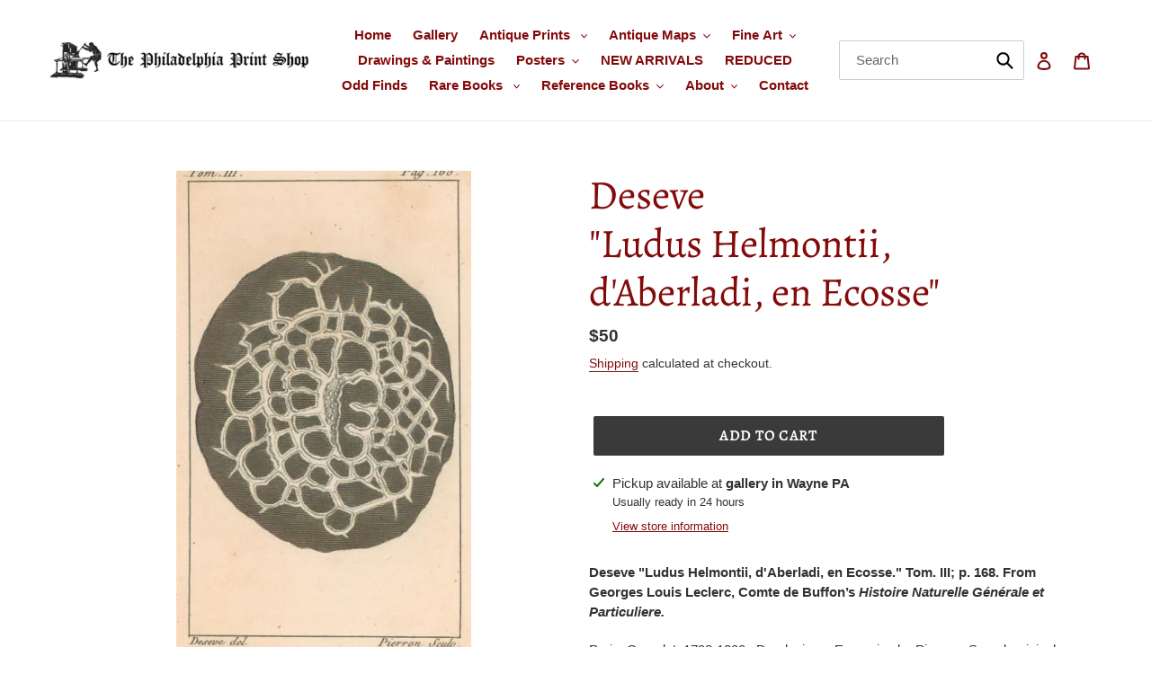

--- FILE ---
content_type: text/html; charset=utf-8
request_url: https://philaprintshop.com/products/deseve-ludus-helmontii-daberladi-en-ecosse
body_size: 30274
content:
<!doctype html>
<html class="no-js" lang="en">
<head>
  <meta charset="utf-8">
  <meta http-equiv="X-UA-Compatible" content="IE=edge,chrome=1">
  <meta name="viewport" content="width=device-width,initial-scale=1">
  <meta name="theme-color" content="#3a3a3a">

  <link rel="preconnect" href="https://cdn.shopify.com" crossorigin>
  <link rel="preconnect" href="https://fonts.shopify.com" crossorigin>
  <link rel="preconnect" href="https://monorail-edge.shopifysvc.com"><link rel="preload" href="//philaprintshop.com/cdn/shop/t/9/assets/theme.css?v=154156821467624331931635493463" as="style">
  <link rel="preload" as="font" href="//philaprintshop.com/cdn/fonts/alegreya/alegreya_n4.9d59d35c9865f13cc7223c9847768350c0c7301a.woff2" type="font/woff2" crossorigin>
  <link rel="preload" as="font" href="" type="font/woff2" crossorigin>
  <link rel="preload" as="font" href="" type="font/woff2" crossorigin>
  <link rel="preload" href="//philaprintshop.com/cdn/shop/t/9/assets/theme.js?v=65717865755671378131630673870" as="script">
  <link rel="preload" href="//philaprintshop.com/cdn/shop/t/9/assets/lazysizes.js?v=63098554868324070131630673868" as="script"><link rel="canonical" href="https://philaprintshop.com/products/deseve-ludus-helmontii-daberladi-en-ecosse"><title>Deseve &quot;Ludus Helmontii, d&#39;Aberladi, en Ecosse&quot;
&ndash; Philadelphia Print Shop</title><meta name="description" content="Deseve &quot;Ludus Helmontii, d&#39;Aberladi, en Ecosse.&quot; Tom. III; p. 168. From Georges Louis Leclerc, Comte de Buffon’s Histoire Naturelle Générale et Particuliere.  Paris: Crapelet, 1798-1800.  Duodecimo.  Engraving by Pierron.  Superb original hand color.  Very good condition. An example from a group of delightful animal pr"><!-- /snippets/social-meta-tags.liquid -->




<meta property="og:site_name" content="Philadelphia Print Shop">
<meta property="og:url" content="https://philaprintshop.com/products/deseve-ludus-helmontii-daberladi-en-ecosse">
<meta property="og:title" content="Deseve &quot;Ludus Helmontii, d&#39;Aberladi, en Ecosse&quot;">
<meta property="og:type" content="product">
<meta property="og:description" content="Deseve &quot;Ludus Helmontii, d&#39;Aberladi, en Ecosse.&quot; Tom. III; p. 168. From Georges Louis Leclerc, Comte de Buffon’s Histoire Naturelle Générale et Particuliere.  Paris: Crapelet, 1798-1800.  Duodecimo.  Engraving by Pierron.  Superb original hand color.  Very good condition. An example from a group of delightful animal pr">

  <meta property="og:price:amount" content="50">
  <meta property="og:price:currency" content="USD">

<meta property="og:image" content="http://philaprintshop.com/cdn/shop/files/buffongeo168c_1200x1200.jpg?v=1686343375"><meta property="og:image" content="http://philaprintshop.com/cdn/shop/files/buffongeo168_1200x1200.jpg?v=1686343379">
<meta property="og:image:secure_url" content="https://philaprintshop.com/cdn/shop/files/buffongeo168c_1200x1200.jpg?v=1686343375"><meta property="og:image:secure_url" content="https://philaprintshop.com/cdn/shop/files/buffongeo168_1200x1200.jpg?v=1686343379">


  <meta name="twitter:site" content="@PhilaPrintShop">

<meta name="twitter:card" content="summary_large_image">
<meta name="twitter:title" content="Deseve &quot;Ludus Helmontii, d&#39;Aberladi, en Ecosse&quot;">
<meta name="twitter:description" content="Deseve &quot;Ludus Helmontii, d&#39;Aberladi, en Ecosse.&quot; Tom. III; p. 168. From Georges Louis Leclerc, Comte de Buffon’s Histoire Naturelle Générale et Particuliere.  Paris: Crapelet, 1798-1800.  Duodecimo.  Engraving by Pierron.  Superb original hand color.  Very good condition. An example from a group of delightful animal pr">

  
<style data-shopify>
:root {
    --color-text: #830b0b;
    --color-text-rgb: 131, 11, 11;
    --color-body-text: #333232;
    --color-sale-text: #EA0606;
    --color-small-button-text-border: #3a3a3a;
    --color-text-field: #ffffff;
    --color-text-field-text: #000000;
    --color-text-field-text-rgb: 0, 0, 0;

    --color-btn-primary: #3a3a3a;
    --color-btn-primary-darker: #212121;
    --color-btn-primary-text: #ffffff;

    --color-blankstate: rgba(51, 50, 50, 0.35);
    --color-blankstate-border: rgba(51, 50, 50, 0.2);
    --color-blankstate-background: rgba(51, 50, 50, 0.1);

    --color-text-focus:#ca1111;
    --color-overlay-text-focus:#e6e6e6;
    --color-btn-primary-focus:#606060;
    --color-btn-social-focus:#d2d2d2;
    --color-small-button-text-border-focus:#606060;
    --predictive-search-focus:#f2f2f2;

    --color-body: #ffffff;
    --color-bg: #ffffff;
    --color-bg-rgb: 255, 255, 255;
    --color-bg-alt: rgba(51, 50, 50, 0.05);
    --color-bg-currency-selector: rgba(51, 50, 50, 0.2);

    --color-overlay-title-text: #ffffff;
    --color-image-overlay: #685858;
    --color-image-overlay-rgb: 104, 88, 88;--opacity-image-overlay: 0.4;--hover-overlay-opacity: 0.8;

    --color-border: #ebebeb;
    --color-border-form: #cccccc;
    --color-border-form-darker: #b3b3b3;

    --svg-select-icon: url(//philaprintshop.com/cdn/shop/t/9/assets/ico-select.svg?v=29003672709104678581630673886);
    --slick-img-url: url(//philaprintshop.com/cdn/shop/t/9/assets/ajax-loader.gif?v=41356863302472015721630673863);

    --font-weight-body--bold: 700;
    --font-weight-body--bolder: 700;

    --font-stack-header: Alegreya, serif;
    --font-style-header: normal;
    --font-weight-header: 400;

    --font-stack-body: "system_ui", -apple-system, 'Segoe UI', Roboto, 'Helvetica Neue', 'Noto Sans', 'Liberation Sans', Arial, sans-serif, 'Apple Color Emoji', 'Segoe UI Emoji', 'Segoe UI Symbol', 'Noto Color Emoji';
    --font-style-body: normal;
    --font-weight-body: 400;

    --font-size-header: 34;

    --font-size-base: 15;

    --font-h1-desktop: 45;
    --font-h1-mobile: 42;
    --font-h2-desktop: 26;
    --font-h2-mobile: 23;
    --font-h3-mobile: 26;
    --font-h4-desktop: 23;
    --font-h4-mobile: 20;
    --font-h5-desktop: 19;
    --font-h5-mobile: 17;
    --font-h6-desktop: 18;
    --font-h6-mobile: 16;

    --font-mega-title-large-desktop: 85;

    --font-rich-text-large: 17;
    --font-rich-text-small: 13;

    
--color-video-bg: #f2f2f2;

    
    --global-color-image-loader-primary: rgba(131, 11, 11, 0.06);
    --global-color-image-loader-secondary: rgba(131, 11, 11, 0.12);
  }
</style>


  <style>*,::after,::before{box-sizing:border-box}body{margin:0}body,html{background-color:var(--color-body)}body,button{font-size:calc(var(--font-size-base) * 1px);font-family:var(--font-stack-body);font-style:var(--font-style-body);font-weight:var(--font-weight-body);color:var(--color-text);line-height:1.5}body,button{-webkit-font-smoothing:antialiased;-webkit-text-size-adjust:100%}.border-bottom{border-bottom:1px solid var(--color-border)}.btn--link{background-color:transparent;border:0;margin:0;color:var(--color-text);text-align:left}.text-right{text-align:right}.icon{display:inline-block;width:20px;height:20px;vertical-align:middle;fill:currentColor}.icon__fallback-text,.visually-hidden{position:absolute!important;overflow:hidden;clip:rect(0 0 0 0);height:1px;width:1px;margin:-1px;padding:0;border:0}svg.icon:not(.icon--full-color) circle,svg.icon:not(.icon--full-color) ellipse,svg.icon:not(.icon--full-color) g,svg.icon:not(.icon--full-color) line,svg.icon:not(.icon--full-color) path,svg.icon:not(.icon--full-color) polygon,svg.icon:not(.icon--full-color) polyline,svg.icon:not(.icon--full-color) rect,symbol.icon:not(.icon--full-color) circle,symbol.icon:not(.icon--full-color) ellipse,symbol.icon:not(.icon--full-color) g,symbol.icon:not(.icon--full-color) line,symbol.icon:not(.icon--full-color) path,symbol.icon:not(.icon--full-color) polygon,symbol.icon:not(.icon--full-color) polyline,symbol.icon:not(.icon--full-color) rect{fill:inherit;stroke:inherit}li{list-style:none}.list--inline{padding:0;margin:0}.list--inline>li{display:inline-block;margin-bottom:0;vertical-align:middle}a{color:var(--color-text);text-decoration:none}.h1,.h2,h1,h2{margin:0 0 17.5px;font-family:var(--font-stack-header);font-style:var(--font-style-header);font-weight:var(--font-weight-header);line-height:1.2;overflow-wrap:break-word;word-wrap:break-word}.h1 a,.h2 a,h1 a,h2 a{color:inherit;text-decoration:none;font-weight:inherit}.h1,h1{font-size:calc(((var(--font-h1-desktop))/ (var(--font-size-base))) * 1em);text-transform:none;letter-spacing:0}@media only screen and (max-width:749px){.h1,h1{font-size:calc(((var(--font-h1-mobile))/ (var(--font-size-base))) * 1em)}}.h2,h2{font-size:calc(((var(--font-h2-desktop))/ (var(--font-size-base))) * 1em);text-transform:uppercase;letter-spacing:.1em}@media only screen and (max-width:749px){.h2,h2{font-size:calc(((var(--font-h2-mobile))/ (var(--font-size-base))) * 1em)}}p{color:var(--color-body-text);margin:0 0 19.44444px}@media only screen and (max-width:749px){p{font-size:calc(((var(--font-size-base) - 1)/ (var(--font-size-base))) * 1em)}}p:last-child{margin-bottom:0}@media only screen and (max-width:749px){.small--hide{display:none!important}}.grid{list-style:none;margin:0;padding:0;margin-left:-30px}.grid::after{content:'';display:table;clear:both}@media only screen and (max-width:749px){.grid{margin-left:-22px}}.grid::after{content:'';display:table;clear:both}.grid--no-gutters{margin-left:0}.grid--no-gutters .grid__item{padding-left:0}.grid--table{display:table;table-layout:fixed;width:100%}.grid--table>.grid__item{float:none;display:table-cell;vertical-align:middle}.grid__item{float:left;padding-left:30px;width:100%}@media only screen and (max-width:749px){.grid__item{padding-left:22px}}.grid__item[class*="--push"]{position:relative}@media only screen and (min-width:750px){.medium-up--one-quarter{width:25%}.medium-up--push-one-third{width:33.33%}.medium-up--one-half{width:50%}.medium-up--push-one-third{left:33.33%;position:relative}}.site-header{position:relative;background-color:var(--color-body)}@media only screen and (max-width:749px){.site-header{border-bottom:1px solid var(--color-border)}}@media only screen and (min-width:750px){.site-header{padding:0 55px}.site-header.logo--center{padding-top:30px}}.site-header__logo{margin:15px 0}.logo-align--center .site-header__logo{text-align:center;margin:0 auto}@media only screen and (max-width:749px){.logo-align--center .site-header__logo{text-align:left;margin:15px 0}}@media only screen and (max-width:749px){.site-header__logo{padding-left:22px;text-align:left}.site-header__logo img{margin:0}}.site-header__logo-link{display:inline-block;word-break:break-word}@media only screen and (min-width:750px){.logo-align--center .site-header__logo-link{margin:0 auto}}.site-header__logo-image{display:block}@media only screen and (min-width:750px){.site-header__logo-image{margin:0 auto}}.site-header__logo-image img{width:100%}.site-header__logo-image--centered img{margin:0 auto}.site-header__logo img{display:block}.site-header__icons{position:relative;white-space:nowrap}@media only screen and (max-width:749px){.site-header__icons{width:auto;padding-right:13px}.site-header__icons .btn--link,.site-header__icons .site-header__cart{font-size:calc(((var(--font-size-base))/ (var(--font-size-base))) * 1em)}}.site-header__icons-wrapper{position:relative;display:-webkit-flex;display:-ms-flexbox;display:flex;width:100%;-ms-flex-align:center;-webkit-align-items:center;-moz-align-items:center;-ms-align-items:center;-o-align-items:center;align-items:center;-webkit-justify-content:flex-end;-ms-justify-content:flex-end;justify-content:flex-end}.site-header__account,.site-header__cart,.site-header__search{position:relative}.site-header__search.site-header__icon{display:none}@media only screen and (min-width:1400px){.site-header__search.site-header__icon{display:block}}.site-header__search-toggle{display:block}@media only screen and (min-width:750px){.site-header__account,.site-header__cart{padding:10px 11px}}.site-header__cart-title,.site-header__search-title{position:absolute!important;overflow:hidden;clip:rect(0 0 0 0);height:1px;width:1px;margin:-1px;padding:0;border:0;display:block;vertical-align:middle}.site-header__cart-title{margin-right:3px}.site-header__cart-count{display:flex;align-items:center;justify-content:center;position:absolute;right:.4rem;top:.2rem;font-weight:700;background-color:var(--color-btn-primary);color:var(--color-btn-primary-text);border-radius:50%;min-width:1em;height:1em}.site-header__cart-count span{font-family:HelveticaNeue,"Helvetica Neue",Helvetica,Arial,sans-serif;font-size:calc(11em / 16);line-height:1}@media only screen and (max-width:749px){.site-header__cart-count{top:calc(7em / 16);right:0;border-radius:50%;min-width:calc(19em / 16);height:calc(19em / 16)}}@media only screen and (max-width:749px){.site-header__cart-count span{padding:.25em calc(6em / 16);font-size:12px}}.site-header__menu{display:none}@media only screen and (max-width:749px){.site-header__icon{display:inline-block;vertical-align:middle;padding:10px 11px;margin:0}}@media only screen and (min-width:750px){.site-header__icon .icon-search{margin-right:3px}}.announcement-bar{z-index:10;position:relative;text-align:center;border-bottom:1px solid transparent;padding:2px}.announcement-bar__link{display:block}.announcement-bar__message{display:block;padding:11px 22px;font-size:calc(((16)/ (var(--font-size-base))) * 1em);font-weight:var(--font-weight-header)}@media only screen and (min-width:750px){.announcement-bar__message{padding-left:55px;padding-right:55px}}.site-nav{position:relative;padding:0;text-align:center;margin:25px 0}.site-nav a{padding:3px 10px}.site-nav__link{display:block;white-space:nowrap}.site-nav--centered .site-nav__link{padding-top:0}.site-nav__link .icon-chevron-down{width:calc(8em / 16);height:calc(8em / 16);margin-left:.5rem}.site-nav__label{border-bottom:1px solid transparent; font-weight: bold;}.site-nav__link--active .site-nav__label{border-bottom-color:var(--color-text)}.site-nav__link--button{border:none;background-color:transparent;padding:3px 10px}.site-header__mobile-nav{z-index:11;position:relative;background-color:var(--color-body)}@media only screen and (max-width:749px){.site-header__mobile-nav{display:-webkit-flex;display:-ms-flexbox;display:flex;width:100%;-ms-flex-align:center;-webkit-align-items:center;-moz-align-items:center;-ms-align-items:center;-o-align-items:center;align-items:center}}.mobile-nav--open .icon-close{display:none}.main-content{opacity:0}.main-content .shopify-section{display:none}.main-content .shopify-section:first-child{display:inherit}.critical-hidden{display:none}</style>

  <script>
    window.performance.mark('debut:theme_stylesheet_loaded.start');

    function onLoadStylesheet() {
      performance.mark('debut:theme_stylesheet_loaded.end');
      performance.measure('debut:theme_stylesheet_loaded', 'debut:theme_stylesheet_loaded.start', 'debut:theme_stylesheet_loaded.end');

      var url = "//philaprintshop.com/cdn/shop/t/9/assets/theme.css?v=154156821467624331931635493463";
      var link = document.querySelector('link[href="' + url + '"]');
      link.loaded = true;
      link.dispatchEvent(new Event('load'));
    }
  </script>

  <link rel="stylesheet" href="//philaprintshop.com/cdn/shop/t/9/assets/theme.css?v=154156821467624331931635493463" type="text/css" media="print" onload="this.media='all';onLoadStylesheet()">

  <style>
    @font-face {
  font-family: Alegreya;
  font-weight: 400;
  font-style: normal;
  font-display: swap;
  src: url("//philaprintshop.com/cdn/fonts/alegreya/alegreya_n4.9d59d35c9865f13cc7223c9847768350c0c7301a.woff2") format("woff2"),
       url("//philaprintshop.com/cdn/fonts/alegreya/alegreya_n4.a883043573688913d15d350b7a40349399b2ef99.woff") format("woff");
}

    
    
    
    
    
  </style>

  <script>
    var theme = {
      breakpoints: {
        medium: 750,
        large: 990,
        widescreen: 1400
      },
      strings: {
        addToCart: "Add to cart",
        soldOut: "Sold",
        unavailable: "Unavailable",
        regularPrice: "Regular price",
        salePrice: "Sale price",
        sale: "Sale",
        fromLowestPrice: "from [price]",
        vendor: "Vendor",
        showMore: "Show More",
        showLess: "Show Less",
        searchFor: "Search for",
        addressError: "Error looking up that address",
        addressNoResults: "No results for that address",
        addressQueryLimit: "You have exceeded the Google API usage limit. Consider upgrading to a \u003ca href=\"https:\/\/developers.google.com\/maps\/premium\/usage-limits\"\u003ePremium Plan\u003c\/a\u003e.",
        authError: "There was a problem authenticating your Google Maps account.",
        newWindow: "Opens in a new window.",
        external: "Opens external website.",
        newWindowExternal: "Opens external website in a new window.",
        removeLabel: "Remove [product]",
        update: "Update",
        quantity: "Quantity",
        discountedTotal: "Discounted total",
        regularTotal: "Regular total",
        priceColumn: "See Price column for discount details.",
        quantityMinimumMessage: "Quantity must be 1 or more",
        cartError: "There was an error while updating your cart. Please try again.",
        removedItemMessage: "Removed \u003cspan class=\"cart__removed-product-details\"\u003e([quantity]) [link]\u003c\/span\u003e from your cart.",
        unitPrice: "Unit price",
        unitPriceSeparator: "per",
        oneCartCount: "1 item",
        otherCartCount: "[count] items",
        quantityLabel: "Quantity: [count]",
        products: "Gallery",
        loading: "Loading",
        number_of_results: "[result_number] of [results_count]",
        number_of_results_found: "[results_count] results found",
        one_result_found: "1 result found"
      },
      moneyFormat: "${{amount_no_decimals}}",
      moneyFormatWithCurrency: "${{amount}} USD",
      settings: {
        predictiveSearchEnabled: true,
        predictiveSearchShowPrice: false,
        predictiveSearchShowVendor: false
      },
      stylesheet: "//philaprintshop.com/cdn/shop/t/9/assets/theme.css?v=154156821467624331931635493463"
    }

    document.documentElement.className = document.documentElement.className.replace('no-js', 'js');
  </script><script src="//philaprintshop.com/cdn/shop/t/9/assets/theme.js?v=65717865755671378131630673870" defer="defer"></script>
  <script src="//philaprintshop.com/cdn/shop/t/9/assets/lazysizes.js?v=63098554868324070131630673868" async="async"></script>

  <script type="text/javascript">
    if (window.MSInputMethodContext && document.documentMode) {
      var scripts = document.getElementsByTagName('script')[0];
      var polyfill = document.createElement("script");
      polyfill.defer = true;
      polyfill.src = "//philaprintshop.com/cdn/shop/t/9/assets/ie11CustomProperties.min.js?v=146208399201472936201630673868";

      scripts.parentNode.insertBefore(polyfill, scripts);
    }
  </script>

  <script>window.performance && window.performance.mark && window.performance.mark('shopify.content_for_header.start');</script><meta name="facebook-domain-verification" content="x8pqszxk690uos43f1giad7kjjzfva">
<meta name="facebook-domain-verification" content="6m6xdoqysffvrosrnqudcm7m4ivmog">
<meta name="google-site-verification" content="w0z9WRrY9oHClQBtq5n3Hs6oeKXxHz1C1Dc7AWTLvYo">
<meta id="shopify-digital-wallet" name="shopify-digital-wallet" content="/51947208865/digital_wallets/dialog">
<meta name="shopify-checkout-api-token" content="aa3938fabc40fb5db69456da0b270da8">
<meta id="in-context-paypal-metadata" data-shop-id="51947208865" data-venmo-supported="true" data-environment="production" data-locale="en_US" data-paypal-v4="true" data-currency="USD">
<link rel="alternate" type="application/json+oembed" href="https://philaprintshop.com/products/deseve-ludus-helmontii-daberladi-en-ecosse.oembed">
<script async="async" src="/checkouts/internal/preloads.js?locale=en-US"></script>
<script id="shopify-features" type="application/json">{"accessToken":"aa3938fabc40fb5db69456da0b270da8","betas":["rich-media-storefront-analytics"],"domain":"philaprintshop.com","predictiveSearch":true,"shopId":51947208865,"locale":"en"}</script>
<script>var Shopify = Shopify || {};
Shopify.shop = "philadelphia-print-shop.myshopify.com";
Shopify.locale = "en";
Shopify.currency = {"active":"USD","rate":"1.0"};
Shopify.country = "US";
Shopify.theme = {"name":"Copy of iTG R+ Debut Live Search","id":126596939937,"schema_name":"Debut","schema_version":"17.8.0","theme_store_id":796,"role":"main"};
Shopify.theme.handle = "null";
Shopify.theme.style = {"id":null,"handle":null};
Shopify.cdnHost = "philaprintshop.com/cdn";
Shopify.routes = Shopify.routes || {};
Shopify.routes.root = "/";</script>
<script type="module">!function(o){(o.Shopify=o.Shopify||{}).modules=!0}(window);</script>
<script>!function(o){function n(){var o=[];function n(){o.push(Array.prototype.slice.apply(arguments))}return n.q=o,n}var t=o.Shopify=o.Shopify||{};t.loadFeatures=n(),t.autoloadFeatures=n()}(window);</script>
<script id="shop-js-analytics" type="application/json">{"pageType":"product"}</script>
<script defer="defer" async type="module" src="//philaprintshop.com/cdn/shopifycloud/shop-js/modules/v2/client.init-shop-cart-sync_IZsNAliE.en.esm.js"></script>
<script defer="defer" async type="module" src="//philaprintshop.com/cdn/shopifycloud/shop-js/modules/v2/chunk.common_0OUaOowp.esm.js"></script>
<script type="module">
  await import("//philaprintshop.com/cdn/shopifycloud/shop-js/modules/v2/client.init-shop-cart-sync_IZsNAliE.en.esm.js");
await import("//philaprintshop.com/cdn/shopifycloud/shop-js/modules/v2/chunk.common_0OUaOowp.esm.js");

  window.Shopify.SignInWithShop?.initShopCartSync?.({"fedCMEnabled":true,"windoidEnabled":true});

</script>
<script>(function() {
  var isLoaded = false;
  function asyncLoad() {
    if (isLoaded) return;
    isLoaded = true;
    var urls = ["https:\/\/instafeed.nfcube.com\/cdn\/a89a44f3f870d52f5c0b384c7df8b358.js?shop=philadelphia-print-shop.myshopify.com"];
    for (var i = 0; i < urls.length; i++) {
      var s = document.createElement('script');
      s.type = 'text/javascript';
      s.async = true;
      s.src = urls[i];
      var x = document.getElementsByTagName('script')[0];
      x.parentNode.insertBefore(s, x);
    }
  };
  if(window.attachEvent) {
    window.attachEvent('onload', asyncLoad);
  } else {
    window.addEventListener('load', asyncLoad, false);
  }
})();</script>
<script id="__st">var __st={"a":51947208865,"offset":-18000,"reqid":"83eea744-d4f6-4d7a-aa49-e4d4c85eedee-1768547222","pageurl":"philaprintshop.com\/products\/deseve-ludus-helmontii-daberladi-en-ecosse","u":"fc8c65c8f7d9","p":"product","rtyp":"product","rid":8059154858197};</script>
<script>window.ShopifyPaypalV4VisibilityTracking = true;</script>
<script id="captcha-bootstrap">!function(){'use strict';const t='contact',e='account',n='new_comment',o=[[t,t],['blogs',n],['comments',n],[t,'customer']],c=[[e,'customer_login'],[e,'guest_login'],[e,'recover_customer_password'],[e,'create_customer']],r=t=>t.map((([t,e])=>`form[action*='/${t}']:not([data-nocaptcha='true']) input[name='form_type'][value='${e}']`)).join(','),a=t=>()=>t?[...document.querySelectorAll(t)].map((t=>t.form)):[];function s(){const t=[...o],e=r(t);return a(e)}const i='password',u='form_key',d=['recaptcha-v3-token','g-recaptcha-response','h-captcha-response',i],f=()=>{try{return window.sessionStorage}catch{return}},m='__shopify_v',_=t=>t.elements[u];function p(t,e,n=!1){try{const o=window.sessionStorage,c=JSON.parse(o.getItem(e)),{data:r}=function(t){const{data:e,action:n}=t;return t[m]||n?{data:e,action:n}:{data:t,action:n}}(c);for(const[e,n]of Object.entries(r))t.elements[e]&&(t.elements[e].value=n);n&&o.removeItem(e)}catch(o){console.error('form repopulation failed',{error:o})}}const l='form_type',E='cptcha';function T(t){t.dataset[E]=!0}const w=window,h=w.document,L='Shopify',v='ce_forms',y='captcha';let A=!1;((t,e)=>{const n=(g='f06e6c50-85a8-45c8-87d0-21a2b65856fe',I='https://cdn.shopify.com/shopifycloud/storefront-forms-hcaptcha/ce_storefront_forms_captcha_hcaptcha.v1.5.2.iife.js',D={infoText:'Protected by hCaptcha',privacyText:'Privacy',termsText:'Terms'},(t,e,n)=>{const o=w[L][v],c=o.bindForm;if(c)return c(t,g,e,D).then(n);var r;o.q.push([[t,g,e,D],n]),r=I,A||(h.body.append(Object.assign(h.createElement('script'),{id:'captcha-provider',async:!0,src:r})),A=!0)});var g,I,D;w[L]=w[L]||{},w[L][v]=w[L][v]||{},w[L][v].q=[],w[L][y]=w[L][y]||{},w[L][y].protect=function(t,e){n(t,void 0,e),T(t)},Object.freeze(w[L][y]),function(t,e,n,w,h,L){const[v,y,A,g]=function(t,e,n){const i=e?o:[],u=t?c:[],d=[...i,...u],f=r(d),m=r(i),_=r(d.filter((([t,e])=>n.includes(e))));return[a(f),a(m),a(_),s()]}(w,h,L),I=t=>{const e=t.target;return e instanceof HTMLFormElement?e:e&&e.form},D=t=>v().includes(t);t.addEventListener('submit',(t=>{const e=I(t);if(!e)return;const n=D(e)&&!e.dataset.hcaptchaBound&&!e.dataset.recaptchaBound,o=_(e),c=g().includes(e)&&(!o||!o.value);(n||c)&&t.preventDefault(),c&&!n&&(function(t){try{if(!f())return;!function(t){const e=f();if(!e)return;const n=_(t);if(!n)return;const o=n.value;o&&e.removeItem(o)}(t);const e=Array.from(Array(32),(()=>Math.random().toString(36)[2])).join('');!function(t,e){_(t)||t.append(Object.assign(document.createElement('input'),{type:'hidden',name:u})),t.elements[u].value=e}(t,e),function(t,e){const n=f();if(!n)return;const o=[...t.querySelectorAll(`input[type='${i}']`)].map((({name:t})=>t)),c=[...d,...o],r={};for(const[a,s]of new FormData(t).entries())c.includes(a)||(r[a]=s);n.setItem(e,JSON.stringify({[m]:1,action:t.action,data:r}))}(t,e)}catch(e){console.error('failed to persist form',e)}}(e),e.submit())}));const S=(t,e)=>{t&&!t.dataset[E]&&(n(t,e.some((e=>e===t))),T(t))};for(const o of['focusin','change'])t.addEventListener(o,(t=>{const e=I(t);D(e)&&S(e,y())}));const B=e.get('form_key'),M=e.get(l),P=B&&M;t.addEventListener('DOMContentLoaded',(()=>{const t=y();if(P)for(const e of t)e.elements[l].value===M&&p(e,B);[...new Set([...A(),...v().filter((t=>'true'===t.dataset.shopifyCaptcha))])].forEach((e=>S(e,t)))}))}(h,new URLSearchParams(w.location.search),n,t,e,['guest_login'])})(!0,!0)}();</script>
<script integrity="sha256-4kQ18oKyAcykRKYeNunJcIwy7WH5gtpwJnB7kiuLZ1E=" data-source-attribution="shopify.loadfeatures" defer="defer" src="//philaprintshop.com/cdn/shopifycloud/storefront/assets/storefront/load_feature-a0a9edcb.js" crossorigin="anonymous"></script>
<script data-source-attribution="shopify.dynamic_checkout.dynamic.init">var Shopify=Shopify||{};Shopify.PaymentButton=Shopify.PaymentButton||{isStorefrontPortableWallets:!0,init:function(){window.Shopify.PaymentButton.init=function(){};var t=document.createElement("script");t.src="https://philaprintshop.com/cdn/shopifycloud/portable-wallets/latest/portable-wallets.en.js",t.type="module",document.head.appendChild(t)}};
</script>
<script data-source-attribution="shopify.dynamic_checkout.buyer_consent">
  function portableWalletsHideBuyerConsent(e){var t=document.getElementById("shopify-buyer-consent"),n=document.getElementById("shopify-subscription-policy-button");t&&n&&(t.classList.add("hidden"),t.setAttribute("aria-hidden","true"),n.removeEventListener("click",e))}function portableWalletsShowBuyerConsent(e){var t=document.getElementById("shopify-buyer-consent"),n=document.getElementById("shopify-subscription-policy-button");t&&n&&(t.classList.remove("hidden"),t.removeAttribute("aria-hidden"),n.addEventListener("click",e))}window.Shopify?.PaymentButton&&(window.Shopify.PaymentButton.hideBuyerConsent=portableWalletsHideBuyerConsent,window.Shopify.PaymentButton.showBuyerConsent=portableWalletsShowBuyerConsent);
</script>
<script data-source-attribution="shopify.dynamic_checkout.cart.bootstrap">document.addEventListener("DOMContentLoaded",(function(){function t(){return document.querySelector("shopify-accelerated-checkout-cart, shopify-accelerated-checkout")}if(t())Shopify.PaymentButton.init();else{new MutationObserver((function(e,n){t()&&(Shopify.PaymentButton.init(),n.disconnect())})).observe(document.body,{childList:!0,subtree:!0})}}));
</script>
<link id="shopify-accelerated-checkout-styles" rel="stylesheet" media="screen" href="https://philaprintshop.com/cdn/shopifycloud/portable-wallets/latest/accelerated-checkout-backwards-compat.css" crossorigin="anonymous">
<style id="shopify-accelerated-checkout-cart">
        #shopify-buyer-consent {
  margin-top: 1em;
  display: inline-block;
  width: 100%;
}

#shopify-buyer-consent.hidden {
  display: none;
}

#shopify-subscription-policy-button {
  background: none;
  border: none;
  padding: 0;
  text-decoration: underline;
  font-size: inherit;
  cursor: pointer;
}

#shopify-subscription-policy-button::before {
  box-shadow: none;
}

      </style>

<script>window.performance && window.performance.mark && window.performance.mark('shopify.content_for_header.end');</script>
<link href="https://monorail-edge.shopifysvc.com" rel="dns-prefetch">
<script>(function(){if ("sendBeacon" in navigator && "performance" in window) {try {var session_token_from_headers = performance.getEntriesByType('navigation')[0].serverTiming.find(x => x.name == '_s').description;} catch {var session_token_from_headers = undefined;}var session_cookie_matches = document.cookie.match(/_shopify_s=([^;]*)/);var session_token_from_cookie = session_cookie_matches && session_cookie_matches.length === 2 ? session_cookie_matches[1] : "";var session_token = session_token_from_headers || session_token_from_cookie || "";function handle_abandonment_event(e) {var entries = performance.getEntries().filter(function(entry) {return /monorail-edge.shopifysvc.com/.test(entry.name);});if (!window.abandonment_tracked && entries.length === 0) {window.abandonment_tracked = true;var currentMs = Date.now();var navigation_start = performance.timing.navigationStart;var payload = {shop_id: 51947208865,url: window.location.href,navigation_start,duration: currentMs - navigation_start,session_token,page_type: "product"};window.navigator.sendBeacon("https://monorail-edge.shopifysvc.com/v1/produce", JSON.stringify({schema_id: "online_store_buyer_site_abandonment/1.1",payload: payload,metadata: {event_created_at_ms: currentMs,event_sent_at_ms: currentMs}}));}}window.addEventListener('pagehide', handle_abandonment_event);}}());</script>
<script id="web-pixels-manager-setup">(function e(e,d,r,n,o){if(void 0===o&&(o={}),!Boolean(null===(a=null===(i=window.Shopify)||void 0===i?void 0:i.analytics)||void 0===a?void 0:a.replayQueue)){var i,a;window.Shopify=window.Shopify||{};var t=window.Shopify;t.analytics=t.analytics||{};var s=t.analytics;s.replayQueue=[],s.publish=function(e,d,r){return s.replayQueue.push([e,d,r]),!0};try{self.performance.mark("wpm:start")}catch(e){}var l=function(){var e={modern:/Edge?\/(1{2}[4-9]|1[2-9]\d|[2-9]\d{2}|\d{4,})\.\d+(\.\d+|)|Firefox\/(1{2}[4-9]|1[2-9]\d|[2-9]\d{2}|\d{4,})\.\d+(\.\d+|)|Chrom(ium|e)\/(9{2}|\d{3,})\.\d+(\.\d+|)|(Maci|X1{2}).+ Version\/(15\.\d+|(1[6-9]|[2-9]\d|\d{3,})\.\d+)([,.]\d+|)( \(\w+\)|)( Mobile\/\w+|) Safari\/|Chrome.+OPR\/(9{2}|\d{3,})\.\d+\.\d+|(CPU[ +]OS|iPhone[ +]OS|CPU[ +]iPhone|CPU IPhone OS|CPU iPad OS)[ +]+(15[._]\d+|(1[6-9]|[2-9]\d|\d{3,})[._]\d+)([._]\d+|)|Android:?[ /-](13[3-9]|1[4-9]\d|[2-9]\d{2}|\d{4,})(\.\d+|)(\.\d+|)|Android.+Firefox\/(13[5-9]|1[4-9]\d|[2-9]\d{2}|\d{4,})\.\d+(\.\d+|)|Android.+Chrom(ium|e)\/(13[3-9]|1[4-9]\d|[2-9]\d{2}|\d{4,})\.\d+(\.\d+|)|SamsungBrowser\/([2-9]\d|\d{3,})\.\d+/,legacy:/Edge?\/(1[6-9]|[2-9]\d|\d{3,})\.\d+(\.\d+|)|Firefox\/(5[4-9]|[6-9]\d|\d{3,})\.\d+(\.\d+|)|Chrom(ium|e)\/(5[1-9]|[6-9]\d|\d{3,})\.\d+(\.\d+|)([\d.]+$|.*Safari\/(?![\d.]+ Edge\/[\d.]+$))|(Maci|X1{2}).+ Version\/(10\.\d+|(1[1-9]|[2-9]\d|\d{3,})\.\d+)([,.]\d+|)( \(\w+\)|)( Mobile\/\w+|) Safari\/|Chrome.+OPR\/(3[89]|[4-9]\d|\d{3,})\.\d+\.\d+|(CPU[ +]OS|iPhone[ +]OS|CPU[ +]iPhone|CPU IPhone OS|CPU iPad OS)[ +]+(10[._]\d+|(1[1-9]|[2-9]\d|\d{3,})[._]\d+)([._]\d+|)|Android:?[ /-](13[3-9]|1[4-9]\d|[2-9]\d{2}|\d{4,})(\.\d+|)(\.\d+|)|Mobile Safari.+OPR\/([89]\d|\d{3,})\.\d+\.\d+|Android.+Firefox\/(13[5-9]|1[4-9]\d|[2-9]\d{2}|\d{4,})\.\d+(\.\d+|)|Android.+Chrom(ium|e)\/(13[3-9]|1[4-9]\d|[2-9]\d{2}|\d{4,})\.\d+(\.\d+|)|Android.+(UC? ?Browser|UCWEB|U3)[ /]?(15\.([5-9]|\d{2,})|(1[6-9]|[2-9]\d|\d{3,})\.\d+)\.\d+|SamsungBrowser\/(5\.\d+|([6-9]|\d{2,})\.\d+)|Android.+MQ{2}Browser\/(14(\.(9|\d{2,})|)|(1[5-9]|[2-9]\d|\d{3,})(\.\d+|))(\.\d+|)|K[Aa][Ii]OS\/(3\.\d+|([4-9]|\d{2,})\.\d+)(\.\d+|)/},d=e.modern,r=e.legacy,n=navigator.userAgent;return n.match(d)?"modern":n.match(r)?"legacy":"unknown"}(),u="modern"===l?"modern":"legacy",c=(null!=n?n:{modern:"",legacy:""})[u],f=function(e){return[e.baseUrl,"/wpm","/b",e.hashVersion,"modern"===e.buildTarget?"m":"l",".js"].join("")}({baseUrl:d,hashVersion:r,buildTarget:u}),m=function(e){var d=e.version,r=e.bundleTarget,n=e.surface,o=e.pageUrl,i=e.monorailEndpoint;return{emit:function(e){var a=e.status,t=e.errorMsg,s=(new Date).getTime(),l=JSON.stringify({metadata:{event_sent_at_ms:s},events:[{schema_id:"web_pixels_manager_load/3.1",payload:{version:d,bundle_target:r,page_url:o,status:a,surface:n,error_msg:t},metadata:{event_created_at_ms:s}}]});if(!i)return console&&console.warn&&console.warn("[Web Pixels Manager] No Monorail endpoint provided, skipping logging."),!1;try{return self.navigator.sendBeacon.bind(self.navigator)(i,l)}catch(e){}var u=new XMLHttpRequest;try{return u.open("POST",i,!0),u.setRequestHeader("Content-Type","text/plain"),u.send(l),!0}catch(e){return console&&console.warn&&console.warn("[Web Pixels Manager] Got an unhandled error while logging to Monorail."),!1}}}}({version:r,bundleTarget:l,surface:e.surface,pageUrl:self.location.href,monorailEndpoint:e.monorailEndpoint});try{o.browserTarget=l,function(e){var d=e.src,r=e.async,n=void 0===r||r,o=e.onload,i=e.onerror,a=e.sri,t=e.scriptDataAttributes,s=void 0===t?{}:t,l=document.createElement("script"),u=document.querySelector("head"),c=document.querySelector("body");if(l.async=n,l.src=d,a&&(l.integrity=a,l.crossOrigin="anonymous"),s)for(var f in s)if(Object.prototype.hasOwnProperty.call(s,f))try{l.dataset[f]=s[f]}catch(e){}if(o&&l.addEventListener("load",o),i&&l.addEventListener("error",i),u)u.appendChild(l);else{if(!c)throw new Error("Did not find a head or body element to append the script");c.appendChild(l)}}({src:f,async:!0,onload:function(){if(!function(){var e,d;return Boolean(null===(d=null===(e=window.Shopify)||void 0===e?void 0:e.analytics)||void 0===d?void 0:d.initialized)}()){var d=window.webPixelsManager.init(e)||void 0;if(d){var r=window.Shopify.analytics;r.replayQueue.forEach((function(e){var r=e[0],n=e[1],o=e[2];d.publishCustomEvent(r,n,o)})),r.replayQueue=[],r.publish=d.publishCustomEvent,r.visitor=d.visitor,r.initialized=!0}}},onerror:function(){return m.emit({status:"failed",errorMsg:"".concat(f," has failed to load")})},sri:function(e){var d=/^sha384-[A-Za-z0-9+/=]+$/;return"string"==typeof e&&d.test(e)}(c)?c:"",scriptDataAttributes:o}),m.emit({status:"loading"})}catch(e){m.emit({status:"failed",errorMsg:(null==e?void 0:e.message)||"Unknown error"})}}})({shopId: 51947208865,storefrontBaseUrl: "https://philaprintshop.com",extensionsBaseUrl: "https://extensions.shopifycdn.com/cdn/shopifycloud/web-pixels-manager",monorailEndpoint: "https://monorail-edge.shopifysvc.com/unstable/produce_batch",surface: "storefront-renderer",enabledBetaFlags: ["2dca8a86"],webPixelsConfigList: [{"id":"441155797","configuration":"{\"config\":\"{\\\"pixel_id\\\":\\\"G-ZE8Q3HXB0B\\\",\\\"target_country\\\":\\\"US\\\",\\\"gtag_events\\\":[{\\\"type\\\":\\\"begin_checkout\\\",\\\"action_label\\\":\\\"G-ZE8Q3HXB0B\\\"},{\\\"type\\\":\\\"search\\\",\\\"action_label\\\":\\\"G-ZE8Q3HXB0B\\\"},{\\\"type\\\":\\\"view_item\\\",\\\"action_label\\\":[\\\"G-ZE8Q3HXB0B\\\",\\\"MC-BCKKR0YQ5D\\\"]},{\\\"type\\\":\\\"purchase\\\",\\\"action_label\\\":[\\\"G-ZE8Q3HXB0B\\\",\\\"MC-BCKKR0YQ5D\\\"]},{\\\"type\\\":\\\"page_view\\\",\\\"action_label\\\":[\\\"G-ZE8Q3HXB0B\\\",\\\"MC-BCKKR0YQ5D\\\"]},{\\\"type\\\":\\\"add_payment_info\\\",\\\"action_label\\\":\\\"G-ZE8Q3HXB0B\\\"},{\\\"type\\\":\\\"add_to_cart\\\",\\\"action_label\\\":\\\"G-ZE8Q3HXB0B\\\"}],\\\"enable_monitoring_mode\\\":false}\"}","eventPayloadVersion":"v1","runtimeContext":"OPEN","scriptVersion":"b2a88bafab3e21179ed38636efcd8a93","type":"APP","apiClientId":1780363,"privacyPurposes":[],"dataSharingAdjustments":{"protectedCustomerApprovalScopes":["read_customer_address","read_customer_email","read_customer_name","read_customer_personal_data","read_customer_phone"]}},{"id":"shopify-app-pixel","configuration":"{}","eventPayloadVersion":"v1","runtimeContext":"STRICT","scriptVersion":"0450","apiClientId":"shopify-pixel","type":"APP","privacyPurposes":["ANALYTICS","MARKETING"]},{"id":"shopify-custom-pixel","eventPayloadVersion":"v1","runtimeContext":"LAX","scriptVersion":"0450","apiClientId":"shopify-pixel","type":"CUSTOM","privacyPurposes":["ANALYTICS","MARKETING"]}],isMerchantRequest: false,initData: {"shop":{"name":"Philadelphia Print Shop","paymentSettings":{"currencyCode":"USD"},"myshopifyDomain":"philadelphia-print-shop.myshopify.com","countryCode":"US","storefrontUrl":"https:\/\/philaprintshop.com"},"customer":null,"cart":null,"checkout":null,"productVariants":[{"price":{"amount":50.0,"currencyCode":"USD"},"product":{"title":"Deseve \"Ludus Helmontii, d'Aberladi, en Ecosse\"","vendor":"Philadelphia Print Shop","id":"8059154858197","untranslatedTitle":"Deseve \"Ludus Helmontii, d'Aberladi, en Ecosse\"","url":"\/products\/deseve-ludus-helmontii-daberladi-en-ecosse","type":"Print"},"id":"44208512303317","image":{"src":"\/\/philaprintshop.com\/cdn\/shop\/files\/buffongeo168c.jpg?v=1686343375"},"sku":"","title":"Default Title","untranslatedTitle":"Default Title"}],"purchasingCompany":null},},"https://philaprintshop.com/cdn","fcfee988w5aeb613cpc8e4bc33m6693e112",{"modern":"","legacy":""},{"shopId":"51947208865","storefrontBaseUrl":"https:\/\/philaprintshop.com","extensionBaseUrl":"https:\/\/extensions.shopifycdn.com\/cdn\/shopifycloud\/web-pixels-manager","surface":"storefront-renderer","enabledBetaFlags":"[\"2dca8a86\"]","isMerchantRequest":"false","hashVersion":"fcfee988w5aeb613cpc8e4bc33m6693e112","publish":"custom","events":"[[\"page_viewed\",{}],[\"product_viewed\",{\"productVariant\":{\"price\":{\"amount\":50.0,\"currencyCode\":\"USD\"},\"product\":{\"title\":\"Deseve \\\"Ludus Helmontii, d'Aberladi, en Ecosse\\\"\",\"vendor\":\"Philadelphia Print Shop\",\"id\":\"8059154858197\",\"untranslatedTitle\":\"Deseve \\\"Ludus Helmontii, d'Aberladi, en Ecosse\\\"\",\"url\":\"\/products\/deseve-ludus-helmontii-daberladi-en-ecosse\",\"type\":\"Print\"},\"id\":\"44208512303317\",\"image\":{\"src\":\"\/\/philaprintshop.com\/cdn\/shop\/files\/buffongeo168c.jpg?v=1686343375\"},\"sku\":\"\",\"title\":\"Default Title\",\"untranslatedTitle\":\"Default Title\"}}]]"});</script><script>
  window.ShopifyAnalytics = window.ShopifyAnalytics || {};
  window.ShopifyAnalytics.meta = window.ShopifyAnalytics.meta || {};
  window.ShopifyAnalytics.meta.currency = 'USD';
  var meta = {"product":{"id":8059154858197,"gid":"gid:\/\/shopify\/Product\/8059154858197","vendor":"Philadelphia Print Shop","type":"Print","handle":"deseve-ludus-helmontii-daberladi-en-ecosse","variants":[{"id":44208512303317,"price":5000,"name":"Deseve \"Ludus Helmontii, d'Aberladi, en Ecosse\"","public_title":null,"sku":""}],"remote":false},"page":{"pageType":"product","resourceType":"product","resourceId":8059154858197,"requestId":"83eea744-d4f6-4d7a-aa49-e4d4c85eedee-1768547222"}};
  for (var attr in meta) {
    window.ShopifyAnalytics.meta[attr] = meta[attr];
  }
</script>
<script class="analytics">
  (function () {
    var customDocumentWrite = function(content) {
      var jquery = null;

      if (window.jQuery) {
        jquery = window.jQuery;
      } else if (window.Checkout && window.Checkout.$) {
        jquery = window.Checkout.$;
      }

      if (jquery) {
        jquery('body').append(content);
      }
    };

    var hasLoggedConversion = function(token) {
      if (token) {
        return document.cookie.indexOf('loggedConversion=' + token) !== -1;
      }
      return false;
    }

    var setCookieIfConversion = function(token) {
      if (token) {
        var twoMonthsFromNow = new Date(Date.now());
        twoMonthsFromNow.setMonth(twoMonthsFromNow.getMonth() + 2);

        document.cookie = 'loggedConversion=' + token + '; expires=' + twoMonthsFromNow;
      }
    }

    var trekkie = window.ShopifyAnalytics.lib = window.trekkie = window.trekkie || [];
    if (trekkie.integrations) {
      return;
    }
    trekkie.methods = [
      'identify',
      'page',
      'ready',
      'track',
      'trackForm',
      'trackLink'
    ];
    trekkie.factory = function(method) {
      return function() {
        var args = Array.prototype.slice.call(arguments);
        args.unshift(method);
        trekkie.push(args);
        return trekkie;
      };
    };
    for (var i = 0; i < trekkie.methods.length; i++) {
      var key = trekkie.methods[i];
      trekkie[key] = trekkie.factory(key);
    }
    trekkie.load = function(config) {
      trekkie.config = config || {};
      trekkie.config.initialDocumentCookie = document.cookie;
      var first = document.getElementsByTagName('script')[0];
      var script = document.createElement('script');
      script.type = 'text/javascript';
      script.onerror = function(e) {
        var scriptFallback = document.createElement('script');
        scriptFallback.type = 'text/javascript';
        scriptFallback.onerror = function(error) {
                var Monorail = {
      produce: function produce(monorailDomain, schemaId, payload) {
        var currentMs = new Date().getTime();
        var event = {
          schema_id: schemaId,
          payload: payload,
          metadata: {
            event_created_at_ms: currentMs,
            event_sent_at_ms: currentMs
          }
        };
        return Monorail.sendRequest("https://" + monorailDomain + "/v1/produce", JSON.stringify(event));
      },
      sendRequest: function sendRequest(endpointUrl, payload) {
        // Try the sendBeacon API
        if (window && window.navigator && typeof window.navigator.sendBeacon === 'function' && typeof window.Blob === 'function' && !Monorail.isIos12()) {
          var blobData = new window.Blob([payload], {
            type: 'text/plain'
          });

          if (window.navigator.sendBeacon(endpointUrl, blobData)) {
            return true;
          } // sendBeacon was not successful

        } // XHR beacon

        var xhr = new XMLHttpRequest();

        try {
          xhr.open('POST', endpointUrl);
          xhr.setRequestHeader('Content-Type', 'text/plain');
          xhr.send(payload);
        } catch (e) {
          console.log(e);
        }

        return false;
      },
      isIos12: function isIos12() {
        return window.navigator.userAgent.lastIndexOf('iPhone; CPU iPhone OS 12_') !== -1 || window.navigator.userAgent.lastIndexOf('iPad; CPU OS 12_') !== -1;
      }
    };
    Monorail.produce('monorail-edge.shopifysvc.com',
      'trekkie_storefront_load_errors/1.1',
      {shop_id: 51947208865,
      theme_id: 126596939937,
      app_name: "storefront",
      context_url: window.location.href,
      source_url: "//philaprintshop.com/cdn/s/trekkie.storefront.cd680fe47e6c39ca5d5df5f0a32d569bc48c0f27.min.js"});

        };
        scriptFallback.async = true;
        scriptFallback.src = '//philaprintshop.com/cdn/s/trekkie.storefront.cd680fe47e6c39ca5d5df5f0a32d569bc48c0f27.min.js';
        first.parentNode.insertBefore(scriptFallback, first);
      };
      script.async = true;
      script.src = '//philaprintshop.com/cdn/s/trekkie.storefront.cd680fe47e6c39ca5d5df5f0a32d569bc48c0f27.min.js';
      first.parentNode.insertBefore(script, first);
    };
    trekkie.load(
      {"Trekkie":{"appName":"storefront","development":false,"defaultAttributes":{"shopId":51947208865,"isMerchantRequest":null,"themeId":126596939937,"themeCityHash":"3512439999466198393","contentLanguage":"en","currency":"USD","eventMetadataId":"85da7dab-b2ed-46e2-b53c-ff43a9a3fcb5"},"isServerSideCookieWritingEnabled":true,"monorailRegion":"shop_domain","enabledBetaFlags":["65f19447"]},"Session Attribution":{},"S2S":{"facebookCapiEnabled":false,"source":"trekkie-storefront-renderer","apiClientId":580111}}
    );

    var loaded = false;
    trekkie.ready(function() {
      if (loaded) return;
      loaded = true;

      window.ShopifyAnalytics.lib = window.trekkie;

      var originalDocumentWrite = document.write;
      document.write = customDocumentWrite;
      try { window.ShopifyAnalytics.merchantGoogleAnalytics.call(this); } catch(error) {};
      document.write = originalDocumentWrite;

      window.ShopifyAnalytics.lib.page(null,{"pageType":"product","resourceType":"product","resourceId":8059154858197,"requestId":"83eea744-d4f6-4d7a-aa49-e4d4c85eedee-1768547222","shopifyEmitted":true});

      var match = window.location.pathname.match(/checkouts\/(.+)\/(thank_you|post_purchase)/)
      var token = match? match[1]: undefined;
      if (!hasLoggedConversion(token)) {
        setCookieIfConversion(token);
        window.ShopifyAnalytics.lib.track("Viewed Product",{"currency":"USD","variantId":44208512303317,"productId":8059154858197,"productGid":"gid:\/\/shopify\/Product\/8059154858197","name":"Deseve \"Ludus Helmontii, d'Aberladi, en Ecosse\"","price":"50.00","sku":"","brand":"Philadelphia Print Shop","variant":null,"category":"Print","nonInteraction":true,"remote":false},undefined,undefined,{"shopifyEmitted":true});
      window.ShopifyAnalytics.lib.track("monorail:\/\/trekkie_storefront_viewed_product\/1.1",{"currency":"USD","variantId":44208512303317,"productId":8059154858197,"productGid":"gid:\/\/shopify\/Product\/8059154858197","name":"Deseve \"Ludus Helmontii, d'Aberladi, en Ecosse\"","price":"50.00","sku":"","brand":"Philadelphia Print Shop","variant":null,"category":"Print","nonInteraction":true,"remote":false,"referer":"https:\/\/philaprintshop.com\/products\/deseve-ludus-helmontii-daberladi-en-ecosse"});
      }
    });


        var eventsListenerScript = document.createElement('script');
        eventsListenerScript.async = true;
        eventsListenerScript.src = "//philaprintshop.com/cdn/shopifycloud/storefront/assets/shop_events_listener-3da45d37.js";
        document.getElementsByTagName('head')[0].appendChild(eventsListenerScript);

})();</script>
  <script>
  if (!window.ga || (window.ga && typeof window.ga !== 'function')) {
    window.ga = function ga() {
      (window.ga.q = window.ga.q || []).push(arguments);
      if (window.Shopify && window.Shopify.analytics && typeof window.Shopify.analytics.publish === 'function') {
        window.Shopify.analytics.publish("ga_stub_called", {}, {sendTo: "google_osp_migration"});
      }
      console.error("Shopify's Google Analytics stub called with:", Array.from(arguments), "\nSee https://help.shopify.com/manual/promoting-marketing/pixels/pixel-migration#google for more information.");
    };
    if (window.Shopify && window.Shopify.analytics && typeof window.Shopify.analytics.publish === 'function') {
      window.Shopify.analytics.publish("ga_stub_initialized", {}, {sendTo: "google_osp_migration"});
    }
  }
</script>
<script
  defer
  src="https://philaprintshop.com/cdn/shopifycloud/perf-kit/shopify-perf-kit-3.0.4.min.js"
  data-application="storefront-renderer"
  data-shop-id="51947208865"
  data-render-region="gcp-us-central1"
  data-page-type="product"
  data-theme-instance-id="126596939937"
  data-theme-name="Debut"
  data-theme-version="17.8.0"
  data-monorail-region="shop_domain"
  data-resource-timing-sampling-rate="10"
  data-shs="true"
  data-shs-beacon="true"
  data-shs-export-with-fetch="true"
  data-shs-logs-sample-rate="1"
  data-shs-beacon-endpoint="https://philaprintshop.com/api/collect"
></script>
</head>

<body class="template-product">

  <a class="in-page-link visually-hidden skip-link" href="#MainContent">Skip to content</a><style data-shopify>

  .cart-popup {
    box-shadow: 1px 1px 10px 2px rgba(235, 235, 235, 0.5);
  }</style><div class="cart-popup-wrapper cart-popup-wrapper--hidden critical-hidden" role="dialog" aria-modal="true" aria-labelledby="CartPopupHeading" data-cart-popup-wrapper>
  <div class="cart-popup" data-cart-popup tabindex="-1">
    <div class="cart-popup__header">
      <h2 id="CartPopupHeading" class="cart-popup__heading">Just added to your cart</h2>
      <button class="cart-popup__close" aria-label="Close" data-cart-popup-close><svg aria-hidden="true" focusable="false" role="presentation" class="icon icon-close" viewBox="0 0 40 40"><path d="M23.868 20.015L39.117 4.78c1.11-1.108 1.11-2.77 0-3.877-1.109-1.108-2.773-1.108-3.882 0L19.986 16.137 4.737.904C3.628-.204 1.965-.204.856.904c-1.11 1.108-1.11 2.77 0 3.877l15.249 15.234L.855 35.248c-1.108 1.108-1.108 2.77 0 3.877.555.554 1.248.831 1.942.831s1.386-.277 1.94-.83l15.25-15.234 15.248 15.233c.555.554 1.248.831 1.941.831s1.387-.277 1.941-.83c1.11-1.109 1.11-2.77 0-3.878L23.868 20.015z" class="layer"/></svg></button>
    </div>
    <div class="cart-popup-item">
      <div class="cart-popup-item__image-wrapper hide" data-cart-popup-image-wrapper data-image-loading-animation></div>
      <div class="cart-popup-item__description">
        <div>
          <h3 class="cart-popup-item__title" data-cart-popup-title></h3>
          <ul class="product-details" aria-label="Product details" data-cart-popup-product-details></ul>
        </div>
        <div class="cart-popup-item__quantity">
          <span class="visually-hidden" data-cart-popup-quantity-label></span>
          <span aria-hidden="true">Qty:</span>
          <span aria-hidden="true" data-cart-popup-quantity></span>
        </div>
      </div>
    </div>

    <a href="/cart" class="cart-popup__cta-link btn btn--secondary-accent">
      View cart (<span data-cart-popup-cart-quantity></span>)
    </a>

    <div class="cart-popup__dismiss">
      <button class="cart-popup__dismiss-button text-link text-link--accent" data-cart-popup-dismiss>
        Continue shopping
      </button>
    </div>
  </div>
</div>

<div id="shopify-section-header" class="shopify-section">
  <style>
    
      .site-header__logo-image {
        max-width: 340px;
      }
    

    
      .site-header__logo-image {
        margin: 0;
      }
    
  </style>





<div data-section-id="header" data-section-type="header-section" data-header-section>
  
    
  

  <header class="site-header border-bottom logo--left" role="banner">
    <div class="grid grid--no-gutters grid--table site-header__mobile-nav">
      

      <div class="grid__item medium-up--one-quarter logo-align--left">
        
        
          <div class="h2 site-header__logo">
        
          
<a href="/" class="site-header__logo-image" data-image-loading-animation>
              
              <img class="lazyload js"
                   src="//philaprintshop.com/cdn/shop/files/pps_long_logo_300x300.jpg?v=1614398919"
                   data-src="//philaprintshop.com/cdn/shop/files/pps_long_logo_{width}x.jpg?v=1614398919"
                   data-widths="[180, 360, 540, 720, 900, 1080, 1296, 1512, 1728, 2048]"
                   data-aspectratio="6.945333333333333"
                   data-sizes="auto"
                   alt="Philadelphia Print Shop"
                   style="max-width: 340px">
              <noscript>
                
                <img src="//philaprintshop.com/cdn/shop/files/pps_long_logo_340x.jpg?v=1614398919"
                     srcset="//philaprintshop.com/cdn/shop/files/pps_long_logo_340x.jpg?v=1614398919 1x, //philaprintshop.com/cdn/shop/files/pps_long_logo_340x@2x.jpg?v=1614398919 2x"
                     alt="Philadelphia Print Shop"
                     style="max-width: 340px;">
              </noscript>
            </a>
          
        
          </div>
        
      </div>

      
        <nav class="grid__item medium-up--one-half small--hide" id="AccessibleNav" role="navigation">
          
<ul class="site-nav list--inline" id="SiteNav">
  



    
      <li >
        <a href="/"
          class="site-nav__link site-nav__link--main"
          
        >
          <span class="site-nav__label">Home</span>
        </a>
      </li>
    
  



    
      <li >
        <a href="/collections"
          class="site-nav__link site-nav__link--main"
          
        >
          <span class="site-nav__label">Gallery</span>
        </a>
      </li>
    
  



    
      <li class="site-nav--has-dropdown site-nav--has-centered-dropdown" data-has-dropdowns>
        <button class="site-nav__link site-nav__link--main site-nav__link--button" type="button" aria-expanded="false" aria-controls="SiteNavLabel-antique-prints">
          <span class="site-nav__label">Antique Prints </span><svg aria-hidden="true" focusable="false" role="presentation" class="icon icon-chevron-down" viewBox="0 0 9 9"><path d="M8.542 2.558a.625.625 0 0 1 0 .884l-3.6 3.6a.626.626 0 0 1-.884 0l-3.6-3.6a.625.625 0 1 1 .884-.884L4.5 5.716l3.158-3.158a.625.625 0 0 1 .884 0z" fill="#fff"/></svg>
        </button>

        <div class="site-nav__dropdown site-nav__dropdown--centered critical-hidden" id="SiteNavLabel-antique-prints">
          
            <div class="site-nav__childlist">
              <ul class="site-nav__childlist-grid">
                
                  
                    <li class="site-nav__childlist-item">
                      <a href="/collections/philadelphia"
                        class="site-nav__link site-nav__child-link site-nav__child-link--parent"
                        
                      >
                        <span class="site-nav__label">PHILADELPHIA</span>
                      </a>

                      
                        <ul>
                        
                          <li>
                            <a href="/collections/birch"
                            class="site-nav__link site-nav__child-link"
                            
                          >
                              <span class="site-nav__label">Birch</span>
                            </a>
                          </li>
                        
                          <li>
                            <a href="/collections/centennial-exhibition"
                            class="site-nav__link site-nav__child-link"
                            
                          >
                              <span class="site-nav__label">Centennial</span>
                            </a>
                          </li>
                        
                        </ul>
                      

                    </li>
                  
                    <li class="site-nav__childlist-item">
                      <a href="/collections/historical"
                        class="site-nav__link site-nav__child-link site-nav__child-link--parent"
                        
                      >
                        <span class="site-nav__label">HISTORICAL</span>
                      </a>

                      
                        <ul>
                        
                          <li>
                            <a href="/collections/american-history"
                            class="site-nav__link site-nav__child-link"
                            
                          >
                              <span class="site-nav__label">American History</span>
                            </a>
                          </li>
                        
                          <li>
                            <a href="/collections/american-revolution"
                            class="site-nav__link site-nav__child-link"
                            
                          >
                              <span class="site-nav__label">American Revolution</span>
                            </a>
                          </li>
                        
                          <li>
                            <a href="/collections/war-of-1812"
                            class="site-nav__link site-nav__child-link"
                            
                          >
                              <span class="site-nav__label">War of 1812</span>
                            </a>
                          </li>
                        
                          <li>
                            <a href="/collections/civil-war"
                            class="site-nav__link site-nav__child-link"
                            
                          >
                              <span class="site-nav__label">Civil War</span>
                            </a>
                          </li>
                        
                          <li>
                            <a href="/collections/military"
                            class="site-nav__link site-nav__child-link"
                            
                          >
                              <span class="site-nav__label">Military</span>
                            </a>
                          </li>
                        
                          <li>
                            <a href="/collections/presidents"
                            class="site-nav__link site-nav__child-link"
                            
                          >
                              <span class="site-nav__label">Presidents</span>
                            </a>
                          </li>
                        
                          <li>
                            <a href="/collections/napoleon"
                            class="site-nav__link site-nav__child-link"
                            
                          >
                              <span class="site-nav__label">Napoleon</span>
                            </a>
                          </li>
                        
                        </ul>
                      

                    </li>
                  
                    <li class="site-nav__childlist-item">
                      <a href="/collections/views"
                        class="site-nav__link site-nav__child-link site-nav__child-link--parent"
                        
                      >
                        <span class="site-nav__label">VIEWS </span>
                      </a>

                      
                        <ul>
                        
                          <li>
                            <a href="/collections/colleges-universities"
                            class="site-nav__link site-nav__child-link"
                            
                          >
                              <span class="site-nav__label">Colleges &amp; Universities</span>
                            </a>
                          </li>
                        
                          <li>
                            <a href="/collections/us-views"
                            class="site-nav__link site-nav__child-link"
                            
                          >
                              <span class="site-nav__label">US Views</span>
                            </a>
                          </li>
                        
                          <li>
                            <a href="/collections/nj-coastal-views"
                            class="site-nav__link site-nav__child-link"
                            
                          >
                              <span class="site-nav__label">NJ Coastal Views</span>
                            </a>
                          </li>
                        
                          <li>
                            <a href="/collections/wh-bartlett"
                            class="site-nav__link site-nav__child-link"
                            
                          >
                              <span class="site-nav__label">WH Bartlett</span>
                            </a>
                          </li>
                        
                          <li>
                            <a href="/collections/non-us-views"
                            class="site-nav__link site-nav__child-link"
                            
                          >
                              <span class="site-nav__label">Non-US Views</span>
                            </a>
                          </li>
                        
                          <li>
                            <a href="/collections/vues-doptique"
                            class="site-nav__link site-nav__child-link"
                            
                          >
                              <span class="site-nav__label">Vues d&#39;Optique</span>
                            </a>
                          </li>
                        
                          <li>
                            <a href="/collections/david-roberts"
                            class="site-nav__link site-nav__child-link"
                            
                          >
                              <span class="site-nav__label">David Roberts</span>
                            </a>
                          </li>
                        
                        </ul>
                      

                    </li>
                  
                    <li class="site-nav__childlist-item">
                      <a href="/collections/americana-1"
                        class="site-nav__link site-nav__child-link site-nav__child-link--parent"
                        
                      >
                        <span class="site-nav__label">AMERICANA</span>
                      </a>

                      
                        <ul>
                        
                          <li>
                            <a href="/collections/art-union-prints"
                            class="site-nav__link site-nav__child-link"
                            
                          >
                              <span class="site-nav__label">Art Association Prints</span>
                            </a>
                          </li>
                        
                          <li>
                            <a href="/collections/winslow-homer"
                            class="site-nav__link site-nav__child-link"
                            
                          >
                              <span class="site-nav__label">Winslow Homer</span>
                            </a>
                          </li>
                        
                        </ul>
                      

                    </li>
                  
                    <li class="site-nav__childlist-item">
                      <a href="/collections/british"
                        class="site-nav__link site-nav__child-link site-nav__child-link--parent"
                        
                      >
                        <span class="site-nav__label">BRITISH</span>
                      </a>

                      
                        <ul>
                        
                          <li>
                            <a href="/collections/british-caricature"
                            class="site-nav__link site-nav__child-link"
                            
                          >
                              <span class="site-nav__label">Caricature</span>
                            </a>
                          </li>
                        
                          <li>
                            <a href="/collections/oxford-university"
                            class="site-nav__link site-nav__child-link"
                            
                          >
                              <span class="site-nav__label">Oxford</span>
                            </a>
                          </li>
                        
                          <li>
                            <a href="/collections/shakespeare"
                            class="site-nav__link site-nav__child-link"
                            
                          >
                              <span class="site-nav__label">Shakespeare</span>
                            </a>
                          </li>
                        
                        </ul>
                      

                    </li>
                  
                    <li class="site-nav__childlist-item">
                      <a href="/collections/birds"
                        class="site-nav__link site-nav__child-link site-nav__child-link--parent"
                        
                      >
                        <span class="site-nav__label">BIRDS</span>
                      </a>

                      
                        <ul>
                        
                          <li>
                            <a href="/collections/audubon-birds"
                            class="site-nav__link site-nav__child-link"
                            
                          >
                              <span class="site-nav__label">Audubon</span>
                            </a>
                          </li>
                        
                        </ul>
                      

                    </li>
                  
                    <li class="site-nav__childlist-item">
                      <a href="/collections/amphibians-reptiles"
                        class="site-nav__link site-nav__child-link site-nav__child-link--parent"
                        
                      >
                        <span class="site-nav__label">AMPHIBIANS &amp; REPTILES</span>
                      </a>

                      

                    </li>
                  
                    <li class="site-nav__childlist-item">
                      <a href="/collections/animals"
                        class="site-nav__link site-nav__child-link site-nav__child-link--parent"
                        
                      >
                        <span class="site-nav__label">ANIMALS</span>
                      </a>

                      
                        <ul>
                        
                          <li>
                            <a href="/collections/primates"
                            class="site-nav__link site-nav__child-link"
                            
                          >
                              <span class="site-nav__label">Primates</span>
                            </a>
                          </li>
                        
                          <li>
                            <a href="/collections/jardines"
                            class="site-nav__link site-nav__child-link"
                            
                          >
                              <span class="site-nav__label">Jardines</span>
                            </a>
                          </li>
                        
                          <li>
                            <a href="/collections/german-animals"
                            class="site-nav__link site-nav__child-link"
                            
                          >
                              <span class="site-nav__label">German Animals</span>
                            </a>
                          </li>
                        
                        </ul>
                      

                    </li>
                  
                    <li class="site-nav__childlist-item">
                      <a href="/collections/mineral"
                        class="site-nav__link site-nav__child-link site-nav__child-link--parent"
                        
                      >
                        <span class="site-nav__label">MINERAL</span>
                      </a>

                      

                    </li>
                  
                    <li class="site-nav__childlist-item">
                      <a href="/collections/european"
                        class="site-nav__link site-nav__child-link site-nav__child-link--parent"
                        
                      >
                        <span class="site-nav__label">EUROPEAN</span>
                      </a>

                      

                    </li>
                  
                    <li class="site-nav__childlist-item">
                      <a href="/collections/sporting"
                        class="site-nav__link site-nav__child-link site-nav__child-link--parent"
                        
                      >
                        <span class="site-nav__label">SPORTING </span>
                      </a>

                      
                        <ul>
                        
                          <li>
                            <a href="/collections/games"
                            class="site-nav__link site-nav__child-link"
                            
                          >
                              <span class="site-nav__label">Games</span>
                            </a>
                          </li>
                        
                        </ul>
                      

                    </li>
                  
                    <li class="site-nav__childlist-item">
                      <a href="/collections/butterflies-insects"
                        class="site-nav__link site-nav__child-link site-nav__child-link--parent"
                        
                      >
                        <span class="site-nav__label">BUTTERFLIES &amp; INSECTS</span>
                      </a>

                      

                    </li>
                  
                    <li class="site-nav__childlist-item">
                      <a href="/collections/fish-and-shells"
                        class="site-nav__link site-nav__child-link site-nav__child-link--parent"
                        
                      >
                        <span class="site-nav__label">FISH &amp; AQUATIC LIFE</span>
                      </a>

                      

                    </li>
                  
                    <li class="site-nav__childlist-item">
                      <a href="/collections/currier-ives"
                        class="site-nav__link site-nav__child-link site-nav__child-link--parent"
                        
                      >
                        <span class="site-nav__label">CURRIER &amp; IVES</span>
                      </a>

                      

                    </li>
                  
                    <li class="site-nav__childlist-item">
                      <a href="/collections/architecture-design"
                        class="site-nav__link site-nav__child-link site-nav__child-link--parent"
                        
                      >
                        <span class="site-nav__label">ARCHITECTURE &amp; DESIGN</span>
                      </a>

                      

                    </li>
                  
                    <li class="site-nav__childlist-item">
                      <a href="/collections/biblical"
                        class="site-nav__link site-nav__child-link site-nav__child-link--parent"
                        
                      >
                        <span class="site-nav__label">BIBLICAL &amp; CLASSICAL</span>
                      </a>

                      

                    </li>
                  
                    <li class="site-nav__childlist-item">
                      <a href="/collections/american-indians"
                        class="site-nav__link site-nav__child-link site-nav__child-link--parent"
                        
                      >
                        <span class="site-nav__label">NATIVE AMERICANS</span>
                      </a>

                      

                    </li>
                  
                    <li class="site-nav__childlist-item">
                      <a href="/collections/marine"
                        class="site-nav__link site-nav__child-link site-nav__child-link--parent"
                        
                      >
                        <span class="site-nav__label">SHIPS</span>
                      </a>

                      

                    </li>
                  
                    <li class="site-nav__childlist-item">
                      <a href="/collections/trains-travel"
                        class="site-nav__link site-nav__child-link site-nav__child-link--parent"
                        
                      >
                        <span class="site-nav__label">TRAINS &amp; TRAVEL</span>
                      </a>

                      

                    </li>
                  
                    <li class="site-nav__childlist-item">
                      <a href="/collections/western"
                        class="site-nav__link site-nav__child-link site-nav__child-link--parent"
                        
                      >
                        <span class="site-nav__label">WESTERN</span>
                      </a>

                      

                    </li>
                  
                    <li class="site-nav__childlist-item">
                      <a href="/collections/winter-scenes"
                        class="site-nav__link site-nav__child-link site-nav__child-link--parent"
                        
                      >
                        <span class="site-nav__label">WINTER SCENES</span>
                      </a>

                      

                    </li>
                  
                    <li class="site-nav__childlist-item">
                      <a href="/collections/music"
                        class="site-nav__link site-nav__child-link site-nav__child-link--parent"
                        
                      >
                        <span class="site-nav__label">MUSIC</span>
                      </a>

                      

                    </li>
                  
                    <li class="site-nav__childlist-item">
                      <a href="/collections/chromolithography"
                        class="site-nav__link site-nav__child-link site-nav__child-link--parent"
                        
                      >
                        <span class="site-nav__label">CHROMOLITHOGRAPHY </span>
                      </a>

                      
                        <ul>
                        
                          <li>
                            <a href="/collections/arbuckle-cards"
                            class="site-nav__link site-nav__child-link"
                            
                          >
                              <span class="site-nav__label">Arbuckle Cards</span>
                            </a>
                          </li>
                        
                          <li>
                            <a href="/collections/musical-instruments"
                            class="site-nav__link site-nav__child-link"
                            
                          >
                              <span class="site-nav__label">Musical Instruments</span>
                            </a>
                          </li>
                        
                          <li>
                            <a href="/collections/us-army-navy"
                            class="site-nav__link site-nav__child-link"
                            
                          >
                              <span class="site-nav__label">US Army &amp; Navy</span>
                            </a>
                          </li>
                        
                        </ul>
                      

                    </li>
                  
                    <li class="site-nav__childlist-item">
                      <a href="/collections/botanicals"
                        class="site-nav__link site-nav__child-link site-nav__child-link--parent"
                        
                      >
                        <span class="site-nav__label">BOTANICALS</span>
                      </a>

                      
                        <ul>
                        
                          <li>
                            <a href="/collections/besler"
                            class="site-nav__link site-nav__child-link"
                            
                          >
                              <span class="site-nav__label">Besler</span>
                            </a>
                          </li>
                        
                          <li>
                            <a href="/collections/camellias"
                            class="site-nav__link site-nav__child-link"
                            
                          >
                              <span class="site-nav__label">Camellias</span>
                            </a>
                          </li>
                        
                          <li>
                            <a href="/collections/ferns"
                            class="site-nav__link site-nav__child-link"
                            
                          >
                              <span class="site-nav__label">Ferns</span>
                            </a>
                          </li>
                        
                          <li>
                            <a href="/collections/fruits"
                            class="site-nav__link site-nav__child-link"
                            
                          >
                              <span class="site-nav__label">Fruits &amp; Vegetables</span>
                            </a>
                          </li>
                        
                          <li>
                            <a href="/collections/jane-wells-loudon"
                            class="site-nav__link site-nav__child-link"
                            
                          >
                              <span class="site-nav__label">Loudon</span>
                            </a>
                          </li>
                        
                          <li>
                            <a href="/collections/orchids"
                            class="site-nav__link site-nav__child-link"
                            
                          >
                              <span class="site-nav__label">Orchids</span>
                            </a>
                          </li>
                        
                          <li>
                            <a href="/collections/sweert"
                            class="site-nav__link site-nav__child-link"
                            
                          >
                              <span class="site-nav__label">Sweert</span>
                            </a>
                          </li>
                        
                          <li>
                            <a href="/collections/sweets"
                            class="site-nav__link site-nav__child-link"
                            
                          >
                              <span class="site-nav__label">Sweet</span>
                            </a>
                          </li>
                        
                        </ul>
                      

                    </li>
                  
                    <li class="site-nav__childlist-item">
                      <a href="/collections/costume-fashion-nursery"
                        class="site-nav__link site-nav__child-link site-nav__child-link--parent"
                        
                      >
                        <span class="site-nav__label">COSTUME, FASHION &amp; NURSERY </span>
                      </a>

                      

                    </li>
                  
                    <li class="site-nav__childlist-item">
                      <a href="/collections/harpers-weekly"
                        class="site-nav__link site-nav__child-link site-nav__child-link--parent"
                        
                      >
                        <span class="site-nav__label">ILLUSTRATED NEWSPAPERS </span>
                      </a>

                      

                    </li>
                  
                
              </ul>
            </div>

          
        </div>
      </li>
    
  



    
      <li class="site-nav--has-dropdown site-nav--has-centered-dropdown" data-has-dropdowns>
        <button class="site-nav__link site-nav__link--main site-nav__link--button" type="button" aria-expanded="false" aria-controls="SiteNavLabel-antique-maps">
          <span class="site-nav__label">Antique Maps</span><svg aria-hidden="true" focusable="false" role="presentation" class="icon icon-chevron-down" viewBox="0 0 9 9"><path d="M8.542 2.558a.625.625 0 0 1 0 .884l-3.6 3.6a.626.626 0 0 1-.884 0l-3.6-3.6a.625.625 0 1 1 .884-.884L4.5 5.716l3.158-3.158a.625.625 0 0 1 .884 0z" fill="#fff"/></svg>
        </button>

        <div class="site-nav__dropdown site-nav__dropdown--centered critical-hidden" id="SiteNavLabel-antique-maps">
          
            <div class="site-nav__childlist">
              <ul class="site-nav__childlist-grid">
                
                  
                    <li class="site-nav__childlist-item">
                      <a href="/collections/philadelphia-maps"
                        class="site-nav__link site-nav__child-link site-nav__child-link--parent"
                        
                      >
                        <span class="site-nav__label">Philadelphia</span>
                      </a>

                      

                    </li>
                  
                    <li class="site-nav__childlist-item">
                      <a href="/collections/local-property-township-maps"
                        class="site-nav__link site-nav__child-link site-nav__child-link--parent"
                        
                      >
                        <span class="site-nav__label">Local Property &amp; Township Maps </span>
                      </a>

                      
                        <ul>
                        
                          <li>
                            <a href="/collections/chester-county-maps"
                            class="site-nav__link site-nav__child-link"
                            
                          >
                              <span class="site-nav__label">Chester County Maps</span>
                            </a>
                          </li>
                        
                          <li>
                            <a href="/collections/delaware-county-maps"
                            class="site-nav__link site-nav__child-link"
                            
                          >
                              <span class="site-nav__label">Delaware County Maps</span>
                            </a>
                          </li>
                        
                          <li>
                            <a href="/collections/montgomery-county-maps"
                            class="site-nav__link site-nav__child-link"
                            
                          >
                              <span class="site-nav__label">Montgomery County Maps</span>
                            </a>
                          </li>
                        
                          <li>
                            <a href="/collections/new-jersey-coastal-towns"
                            class="site-nav__link site-nav__child-link"
                            
                          >
                              <span class="site-nav__label">New Jersey Coastal Towns</span>
                            </a>
                          </li>
                        
                          <li>
                            <a href="/collections/reproduction"
                            class="site-nav__link site-nav__child-link"
                            
                          >
                              <span class="site-nav__label">Reproductions</span>
                            </a>
                          </li>
                        
                        </ul>
                      

                    </li>
                  
                    <li class="site-nav__childlist-item">
                      <a href="/collections/19th-century"
                        class="site-nav__link site-nav__child-link site-nav__child-link--parent"
                        
                      >
                        <span class="site-nav__label">Maps of North America </span>
                      </a>

                      

                    </li>
                  
                    <li class="site-nav__childlist-item">
                      <a href="/collections/world"
                        class="site-nav__link site-nav__child-link site-nav__child-link--parent"
                        
                      >
                        <span class="site-nav__label">World </span>
                      </a>

                      

                    </li>
                  
                    <li class="site-nav__childlist-item">
                      <a href="/collections/cities"
                        class="site-nav__link site-nav__child-link site-nav__child-link--parent"
                        
                      >
                        <span class="site-nav__label">City &amp; County Maps </span>
                      </a>

                      

                    </li>
                  
                    <li class="site-nav__childlist-item">
                      <a href="/collections/united-states"
                        class="site-nav__link site-nav__child-link site-nav__child-link--parent"
                        
                      >
                        <span class="site-nav__label">United States </span>
                      </a>

                      

                    </li>
                  
                    <li class="site-nav__childlist-item">
                      <a href="/collections/u-s-state-maps"
                        class="site-nav__link site-nav__child-link site-nav__child-link--parent"
                        
                      >
                        <span class="site-nav__label">U.S. State Maps</span>
                      </a>

                      

                    </li>
                  
                    <li class="site-nav__childlist-item">
                      <a href="/collections/canada"
                        class="site-nav__link site-nav__child-link site-nav__child-link--parent"
                        
                      >
                        <span class="site-nav__label">Canada &amp; Polar Regions </span>
                      </a>

                      

                    </li>
                  
                    <li class="site-nav__childlist-item">
                      <a href="/collections/south-central-america"
                        class="site-nav__link site-nav__child-link site-nav__child-link--parent"
                        
                      >
                        <span class="site-nav__label">Caribbean, Central &amp; S. America </span>
                      </a>

                      

                    </li>
                  
                    <li class="site-nav__childlist-item">
                      <a href="/collections/western-hemisphere"
                        class="site-nav__link site-nav__child-link site-nav__child-link--parent"
                        
                      >
                        <span class="site-nav__label">Western Hemisphere</span>
                      </a>

                      

                    </li>
                  
                    <li class="site-nav__childlist-item">
                      <a href="/collections/europe"
                        class="site-nav__link site-nav__child-link site-nav__child-link--parent"
                        
                      >
                        <span class="site-nav__label">Europe </span>
                      </a>

                      
                        <ul>
                        
                          <li>
                            <a href="/collections/blaeu-maps"
                            class="site-nav__link site-nav__child-link"
                            
                          >
                              <span class="site-nav__label">Blaeu Maps</span>
                            </a>
                          </li>
                        
                          <li>
                            <a href="/collections/british-isles"
                            class="site-nav__link site-nav__child-link"
                            
                          >
                              <span class="site-nav__label">British Isles</span>
                            </a>
                          </li>
                        
                        </ul>
                      

                    </li>
                  
                    <li class="site-nav__childlist-item">
                      <a href="/collections/africa"
                        class="site-nav__link site-nav__child-link site-nav__child-link--parent"
                        
                      >
                        <span class="site-nav__label">Africa </span>
                      </a>

                      

                    </li>
                  
                    <li class="site-nav__childlist-item">
                      <a href="/collections/asia"
                        class="site-nav__link site-nav__child-link site-nav__child-link--parent"
                        
                      >
                        <span class="site-nav__label">Asia </span>
                      </a>

                      

                    </li>
                  
                    <li class="site-nav__childlist-item">
                      <a href="/collections/australia"
                        class="site-nav__link site-nav__child-link site-nav__child-link--parent"
                        
                      >
                        <span class="site-nav__label">Australasia, Oceans &amp; Islands</span>
                      </a>

                      

                    </li>
                  
                    <li class="site-nav__childlist-item">
                      <a href="/collections/celestial"
                        class="site-nav__link site-nav__child-link site-nav__child-link--parent"
                        
                      >
                        <span class="site-nav__label">Celestial Charts</span>
                      </a>

                      

                    </li>
                  
                    <li class="site-nav__childlist-item">
                      <a href="/collections/sea-charts"
                        class="site-nav__link site-nav__child-link site-nav__child-link--parent"
                        
                      >
                        <span class="site-nav__label">Sea Charts</span>
                      </a>

                      

                    </li>
                  
                    <li class="site-nav__childlist-item">
                      <a href="/collections/wall-maps"
                        class="site-nav__link site-nav__child-link site-nav__child-link--parent"
                        
                      >
                        <span class="site-nav__label">Wall Maps</span>
                      </a>

                      

                    </li>
                  
                
              </ul>
            </div>

          
        </div>
      </li>
    
  



    
      <li class="site-nav--has-dropdown" data-has-dropdowns>
        <button class="site-nav__link site-nav__link--main site-nav__link--button" type="button" aria-expanded="false" aria-controls="SiteNavLabel-fine-art">
          <span class="site-nav__label">Fine Art</span><svg aria-hidden="true" focusable="false" role="presentation" class="icon icon-chevron-down" viewBox="0 0 9 9"><path d="M8.542 2.558a.625.625 0 0 1 0 .884l-3.6 3.6a.626.626 0 0 1-.884 0l-3.6-3.6a.625.625 0 1 1 .884-.884L4.5 5.716l3.158-3.158a.625.625 0 0 1 .884 0z" fill="#fff"/></svg>
        </button>

        <div class="site-nav__dropdown critical-hidden" id="SiteNavLabel-fine-art">
          
            <ul>
              
                <li>
                  <a href="/collections/american-fine-art"
                  class="site-nav__link site-nav__child-link"
                  
                >
                    <span class="site-nav__label">AMERICAN FINE ART</span>
                  </a>
                </li>
              
                <li>
                  <a href="/collections/european-fine-art"
                  class="site-nav__link site-nav__child-link"
                  
                >
                    <span class="site-nav__label">EUROPEAN FINE ART</span>
                  </a>
                </li>
              
                <li>
                  <a href="/collections/earl-washington"
                  class="site-nav__link site-nav__child-link"
                  
                >
                    <span class="site-nav__label">EARL WASHINGTON</span>
                  </a>
                </li>
              
                <li>
                  <a href="/collections/theo-white"
                  class="site-nav__link site-nav__child-link site-nav__link--last"
                  
                >
                    <span class="site-nav__label">THEO WHITE</span>
                  </a>
                </li>
              
            </ul>
          
        </div>
      </li>
    
  



    
      <li >
        <a href="/collections/drawings-paintings"
          class="site-nav__link site-nav__link--main"
          
        >
          <span class="site-nav__label">Drawings &amp; Paintings </span>
        </a>
      </li>
    
  



    
      <li class="site-nav--has-dropdown" data-has-dropdowns>
        <button class="site-nav__link site-nav__link--main site-nav__link--button" type="button" aria-expanded="false" aria-controls="SiteNavLabel-posters">
          <span class="site-nav__label">Posters</span><svg aria-hidden="true" focusable="false" role="presentation" class="icon icon-chevron-down" viewBox="0 0 9 9"><path d="M8.542 2.558a.625.625 0 0 1 0 .884l-3.6 3.6a.626.626 0 0 1-.884 0l-3.6-3.6a.625.625 0 1 1 .884-.884L4.5 5.716l3.158-3.158a.625.625 0 0 1 .884 0z" fill="#fff"/></svg>
        </button>

        <div class="site-nav__dropdown critical-hidden" id="SiteNavLabel-posters">
          
            <ul>
              
                <li>
                  <a href="/collections/advertising-posters"
                  class="site-nav__link site-nav__child-link"
                  
                >
                    <span class="site-nav__label">Advertising Posters</span>
                  </a>
                </li>
              
                <li>
                  <a href="/collections/world-war-i-posters"
                  class="site-nav__link site-nav__child-link"
                  
                >
                    <span class="site-nav__label">World War I Posters</span>
                  </a>
                </li>
              
                <li>
                  <a href="/collections/world-war-ii-posters"
                  class="site-nav__link site-nav__child-link site-nav__link--last"
                  
                >
                    <span class="site-nav__label">World War II Posters</span>
                  </a>
                </li>
              
            </ul>
          
        </div>
      </li>
    
  



    
      <li >
        <a href="/collections/new-collection"
          class="site-nav__link site-nav__link--main"
          
        >
          <span class="site-nav__label">NEW ARRIVALS</span>
        </a>
      </li>
    
  



    
      <li >
        <a href="/collections/reduced"
          class="site-nav__link site-nav__link--main"
          
        >
          <span class="site-nav__label">REDUCED</span>
        </a>
      </li>
    
  



    
      <li >
        <a href="/collections/odd-finds"
          class="site-nav__link site-nav__link--main"
          
        >
          <span class="site-nav__label">Odd Finds</span>
        </a>
      </li>
    
  



    
      <li class="site-nav--has-dropdown site-nav--has-centered-dropdown" data-has-dropdowns>
        <button class="site-nav__link site-nav__link--main site-nav__link--button" type="button" aria-expanded="false" aria-controls="SiteNavLabel-rare-books">
          <span class="site-nav__label">Rare Books </span><svg aria-hidden="true" focusable="false" role="presentation" class="icon icon-chevron-down" viewBox="0 0 9 9"><path d="M8.542 2.558a.625.625 0 0 1 0 .884l-3.6 3.6a.626.626 0 0 1-.884 0l-3.6-3.6a.625.625 0 1 1 .884-.884L4.5 5.716l3.158-3.158a.625.625 0 0 1 .884 0z" fill="#fff"/></svg>
        </button>

        <div class="site-nav__dropdown site-nav__dropdown--centered critical-hidden" id="SiteNavLabel-rare-books">
          
            <div class="site-nav__childlist">
              <ul class="site-nav__childlist-grid">
                
                  
                    <li class="site-nav__childlist-item">
                      <a href="/collections/rare-books-collection"
                        class="site-nav__link site-nav__child-link site-nav__child-link--parent"
                        
                      >
                        <span class="site-nav__label">Rare Books Collections</span>
                      </a>

                      
                        <ul>
                        
                          <li>
                            <a href="/collections/philadelphia-rare-books"
                            class="site-nav__link site-nav__child-link"
                            
                          >
                              <span class="site-nav__label">Philadelphia </span>
                            </a>
                          </li>
                        
                          <li>
                            <a href="/collections/americana-books"
                            class="site-nav__link site-nav__child-link"
                            
                          >
                              <span class="site-nav__label">Americana &amp; History</span>
                            </a>
                          </li>
                        
                          <li>
                            <a href="/collections/atlases-books-with-maps"
                            class="site-nav__link site-nav__child-link"
                            
                          >
                              <span class="site-nav__label">Atlases &amp; Books with Maps </span>
                            </a>
                          </li>
                        
                          <li>
                            <a href="/collections/british-plate-books"
                            class="site-nav__link site-nav__child-link"
                            
                          >
                              <span class="site-nav__label">British Plates </span>
                            </a>
                          </li>
                        
                          <li>
                            <a href="/collections/natural-history-books"
                            class="site-nav__link site-nav__child-link"
                            
                          >
                              <span class="site-nav__label">Natural History</span>
                            </a>
                          </li>
                        
                          <li>
                            <a href="/collections/travels-view-books"
                            class="site-nav__link site-nav__child-link"
                            
                          >
                              <span class="site-nav__label">Travels &amp; View Books </span>
                            </a>
                          </li>
                        
                          <li>
                            <a href="/collections/miscellaneous-illustrated-books"
                            class="site-nav__link site-nav__child-link"
                            
                          >
                              <span class="site-nav__label">Miscellaneous Illustrated Books </span>
                            </a>
                          </li>
                        
                        </ul>
                      

                    </li>
                  
                
              </ul>
            </div>

          
        </div>
      </li>
    
  



    
      <li class="site-nav--has-dropdown site-nav--has-centered-dropdown" data-has-dropdowns>
        <button class="site-nav__link site-nav__link--main site-nav__link--button" type="button" aria-expanded="false" aria-controls="SiteNavLabel-reference-books">
          <span class="site-nav__label">Reference Books</span><svg aria-hidden="true" focusable="false" role="presentation" class="icon icon-chevron-down" viewBox="0 0 9 9"><path d="M8.542 2.558a.625.625 0 0 1 0 .884l-3.6 3.6a.626.626 0 0 1-.884 0l-3.6-3.6a.625.625 0 1 1 .884-.884L4.5 5.716l3.158-3.158a.625.625 0 0 1 .884 0z" fill="#fff"/></svg>
        </button>

        <div class="site-nav__dropdown site-nav__dropdown--centered critical-hidden" id="SiteNavLabel-reference-books">
          
            <div class="site-nav__childlist">
              <ul class="site-nav__childlist-grid">
                
                  
                    <li class="site-nav__childlist-item">
                      <a href="/collections/reference-books"
                        class="site-nav__link site-nav__child-link site-nav__child-link--parent"
                        
                      >
                        <span class="site-nav__label">Reference Books</span>
                      </a>

                      
                        <ul>
                        
                          <li>
                            <a href="/collections/print-references"
                            class="site-nav__link site-nav__child-link"
                            
                          >
                              <span class="site-nav__label">Print References</span>
                            </a>
                          </li>
                        
                          <li>
                            <a href="/collections/map-references"
                            class="site-nav__link site-nav__child-link"
                            
                          >
                              <span class="site-nav__label">Map References</span>
                            </a>
                          </li>
                        
                        </ul>
                      

                    </li>
                  
                
              </ul>
            </div>

          
        </div>
      </li>
    
  



    
      <li class="site-nav--has-dropdown" data-has-dropdowns>
        <button class="site-nav__link site-nav__link--main site-nav__link--button" type="button" aria-expanded="false" aria-controls="SiteNavLabel-about">
          <span class="site-nav__label">About</span><svg aria-hidden="true" focusable="false" role="presentation" class="icon icon-chevron-down" viewBox="0 0 9 9"><path d="M8.542 2.558a.625.625 0 0 1 0 .884l-3.6 3.6a.626.626 0 0 1-.884 0l-3.6-3.6a.625.625 0 1 1 .884-.884L4.5 5.716l3.158-3.158a.625.625 0 0 1 .884 0z" fill="#fff"/></svg>
        </button>

        <div class="site-nav__dropdown critical-hidden" id="SiteNavLabel-about">
          
            <ul>
              
                <li>
                  <a href="/pages/about"
                  class="site-nav__link site-nav__child-link"
                  
                >
                    <span class="site-nav__label">About</span>
                  </a>
                </li>
              
                <li>
                  <a href="/pages/news"
                  class="site-nav__link site-nav__child-link"
                  
                >
                    <span class="site-nav__label">News</span>
                  </a>
                </li>
              
                <li>
                  <a href="/pages/terms-policies"
                  class="site-nav__link site-nav__child-link"
                  
                >
                    <span class="site-nav__label">Terms of Sale</span>
                  </a>
                </li>
              
                <li>
                  <a href="/pages/recommendations-for-archival-framing"
                  class="site-nav__link site-nav__child-link"
                  
                >
                    <span class="site-nav__label">Framing Recommendations</span>
                  </a>
                </li>
              
                <li>
                  <a href="/blogs/news"
                  class="site-nav__link site-nav__child-link site-nav__link--last"
                  
                >
                    <span class="site-nav__label">Collector&#39;s Corner Blog</span>
                  </a>
                </li>
              
            </ul>
          
        </div>
      </li>
    
  



    
      <li >
        <a href="/pages/contact"
          class="site-nav__link site-nav__link--main"
          
        >
          <span class="site-nav__label">Contact </span>
        </a>
      </li>
    
  
</ul>

        </nav>
      

      <div class="grid__item medium-up--one-quarter text-right site-header__icons site-header__icons--plus">
        <div class="site-header__icons-wrapper">



          
          <form class="search-form search-bar__form" action="/search" method="get" role="search">
            <div class="search-form__input-wrapper">
              <input
                     type="text"
                     name="q"
                     placeholder="Search"
                     role="combobox"
                     aria-autocomplete="list"
                     aria-owns="predictive-search-results"
                     aria-expanded="false"
                     aria-label="Search"
                     aria-haspopup="listbox"
                     class="search-form__input search-bar__input"
                     data-predictive-search-drawer-input
                     data-base-url="/search"
                     />
              <input type="hidden" name="options[prefix]" value="last" aria-hidden="true" />
              <div class="predictive-search-wrapper predictive-search-wrapper--drawer" data-predictive-search-mount="drawer"></div>
            </div>

            <button class="search-bar__submit search-form__submit"
                    type="submit"
                    data-search-form-submit>
              <svg aria-hidden="true" focusable="false" role="presentation" class="icon icon-search" viewBox="0 0 37 40"><path d="M35.6 36l-9.8-9.8c4.1-5.4 3.6-13.2-1.3-18.1-5.4-5.4-14.2-5.4-19.7 0-5.4 5.4-5.4 14.2 0 19.7 2.6 2.6 6.1 4.1 9.8 4.1 3 0 5.9-1 8.3-2.8l9.8 9.8c.4.4.9.6 1.4.6s1-.2 1.4-.6c.9-.9.9-2.1.1-2.9zm-20.9-8.2c-2.6 0-5.1-1-7-2.9-3.9-3.9-3.9-10.1 0-14C9.6 9 12.2 8 14.7 8s5.1 1 7 2.9c3.9 3.9 3.9 10.1 0 14-1.9 1.9-4.4 2.9-7 2.9z"/></svg>
              <span class="icon__fallback-text">Submit</span>
            </button>
          </form>
          
          
          
          
          
            
              <a href="/account/login" class="site-header__icon site-header__account">
                <svg aria-hidden="true" focusable="false" role="presentation" class="icon icon-login" viewBox="0 0 28.33 37.68"><path d="M14.17 14.9a7.45 7.45 0 1 0-7.5-7.45 7.46 7.46 0 0 0 7.5 7.45zm0-10.91a3.45 3.45 0 1 1-3.5 3.46A3.46 3.46 0 0 1 14.17 4zM14.17 16.47A14.18 14.18 0 0 0 0 30.68c0 1.41.66 4 5.11 5.66a27.17 27.17 0 0 0 9.06 1.34c6.54 0 14.17-1.84 14.17-7a14.18 14.18 0 0 0-14.17-14.21zm0 17.21c-6.3 0-10.17-1.77-10.17-3a10.17 10.17 0 1 1 20.33 0c.01 1.23-3.86 3-10.16 3z"/></svg>
                <span class="icon__fallback-text">Log in</span>
              </a>
            
          

          <a href="/cart" class="site-header__icon site-header__cart">
            <svg aria-hidden="true" focusable="false" role="presentation" class="icon icon-cart" viewBox="0 0 37 40"><path d="M36.5 34.8L33.3 8h-5.9C26.7 3.9 23 .8 18.5.8S10.3 3.9 9.6 8H3.7L.5 34.8c-.2 1.5.4 2.4.9 3 .5.5 1.4 1.2 3.1 1.2h28c1.3 0 2.4-.4 3.1-1.3.7-.7 1-1.8.9-2.9zm-18-30c2.2 0 4.1 1.4 4.7 3.2h-9.5c.7-1.9 2.6-3.2 4.8-3.2zM4.5 35l2.8-23h2.2v3c0 1.1.9 2 2 2s2-.9 2-2v-3h10v3c0 1.1.9 2 2 2s2-.9 2-2v-3h2.2l2.8 23h-28z"/></svg>
            <span class="icon__fallback-text">Cart</span>
            <div id="CartCount" class="site-header__cart-count hide critical-hidden" data-cart-count-bubble>
              <span data-cart-count>0</span>
              <span class="icon__fallback-text medium-up--hide">items</span>
            </div>
          </a>

          
            <button type="button" class="btn--link site-header__icon site-header__menu js-mobile-nav-toggle mobile-nav--open" aria-controls="MobileNav"  aria-expanded="false" aria-label="Menu">
              <svg aria-hidden="true" focusable="false" role="presentation" class="icon icon-hamburger" viewBox="0 0 37 40"><path d="M33.5 25h-30c-1.1 0-2-.9-2-2s.9-2 2-2h30c1.1 0 2 .9 2 2s-.9 2-2 2zm0-11.5h-30c-1.1 0-2-.9-2-2s.9-2 2-2h30c1.1 0 2 .9 2 2s-.9 2-2 2zm0 23h-30c-1.1 0-2-.9-2-2s.9-2 2-2h30c1.1 0 2 .9 2 2s-.9 2-2 2z"/></svg>
              <svg aria-hidden="true" focusable="false" role="presentation" class="icon icon-close" viewBox="0 0 40 40"><path d="M23.868 20.015L39.117 4.78c1.11-1.108 1.11-2.77 0-3.877-1.109-1.108-2.773-1.108-3.882 0L19.986 16.137 4.737.904C3.628-.204 1.965-.204.856.904c-1.11 1.108-1.11 2.77 0 3.877l15.249 15.234L.855 35.248c-1.108 1.108-1.108 2.77 0 3.877.555.554 1.248.831 1.942.831s1.386-.277 1.94-.83l15.25-15.234 15.248 15.233c.555.554 1.248.831 1.941.831s1.387-.277 1.941-.83c1.11-1.109 1.11-2.77 0-3.878L23.868 20.015z" class="layer"/></svg>
            </button>
          
        </div>

      </div>
    </div>

    <nav class="mobile-nav-wrapper medium-up--hide critical-hidden" role="navigation">
      <ul id="MobileNav" class="mobile-nav">
        
<li class="mobile-nav__item border-bottom">
            
              <a href="/"
                class="mobile-nav__link"
                
              >
                <span class="mobile-nav__label">Home</span>
              </a>
            
          </li>
        
<li class="mobile-nav__item border-bottom">
            
              <a href="/collections"
                class="mobile-nav__link"
                
              >
                <span class="mobile-nav__label">Gallery</span>
              </a>
            
          </li>
        
<li class="mobile-nav__item border-bottom">
            
              
              <button type="button" class="btn--link js-toggle-submenu mobile-nav__link" data-target="antique-prints-3" data-level="1" aria-expanded="false">
                <span class="mobile-nav__label">Antique Prints </span>
                <div class="mobile-nav__icon">
                  <svg aria-hidden="true" focusable="false" role="presentation" class="icon icon-chevron-right" viewBox="0 0 14 14"><path d="M3.871.604c.44-.439 1.152-.439 1.591 0l5.515 5.515s-.049-.049.003.004l.082.08c.439.44.44 1.153 0 1.592l-5.6 5.6a1.125 1.125 0 0 1-1.59-1.59L8.675 7 3.87 2.195a1.125 1.125 0 0 1 0-1.59z" fill="#fff"/></svg>
                </div>
              </button>
              <ul class="mobile-nav__dropdown" data-parent="antique-prints-3" data-level="2">
                <li class="visually-hidden" tabindex="-1" data-menu-title="2">Antique Prints  Menu</li>
                <li class="mobile-nav__item border-bottom">
                  <div class="mobile-nav__table">
                    <div class="mobile-nav__table-cell mobile-nav__return">
                      <button class="btn--link js-toggle-submenu mobile-nav__return-btn" type="button" aria-expanded="true" aria-label="Antique Prints ">
                        <svg aria-hidden="true" focusable="false" role="presentation" class="icon icon-chevron-left" viewBox="0 0 14 14"><path d="M10.129.604a1.125 1.125 0 0 0-1.591 0L3.023 6.12s.049-.049-.003.004l-.082.08c-.439.44-.44 1.153 0 1.592l5.6 5.6a1.125 1.125 0 0 0 1.59-1.59L5.325 7l4.805-4.805c.44-.439.44-1.151 0-1.59z" fill="#fff"/></svg>
                      </button>
                    </div>
                    <span class="mobile-nav__sublist-link mobile-nav__sublist-header mobile-nav__sublist-header--main-nav-parent">
                      <span class="mobile-nav__label">Antique Prints </span>
                    </span>
                  </div>
                </li>

                
                  <li class="mobile-nav__item border-bottom">
                    
                      
                      <button type="button" class="btn--link js-toggle-submenu mobile-nav__link mobile-nav__sublist-link" data-target="philadelphia-3-1" aria-expanded="false">
                        <span class="mobile-nav__label">PHILADELPHIA</span>
                        <div class="mobile-nav__icon">
                          <svg aria-hidden="true" focusable="false" role="presentation" class="icon icon-chevron-right" viewBox="0 0 14 14"><path d="M3.871.604c.44-.439 1.152-.439 1.591 0l5.515 5.515s-.049-.049.003.004l.082.08c.439.44.44 1.153 0 1.592l-5.6 5.6a1.125 1.125 0 0 1-1.59-1.59L8.675 7 3.87 2.195a1.125 1.125 0 0 1 0-1.59z" fill="#fff"/></svg>
                        </div>
                      </button>
                      <ul class="mobile-nav__dropdown" data-parent="philadelphia-3-1" data-level="3">
                        <li class="visually-hidden" tabindex="-1" data-menu-title="3">PHILADELPHIA Menu</li>
                        <li class="mobile-nav__item border-bottom">
                          <div class="mobile-nav__table">
                            <div class="mobile-nav__table-cell mobile-nav__return">
                              <button type="button" class="btn--link js-toggle-submenu mobile-nav__return-btn" data-target="antique-prints-3" aria-expanded="true" aria-label="PHILADELPHIA">
                                <svg aria-hidden="true" focusable="false" role="presentation" class="icon icon-chevron-left" viewBox="0 0 14 14"><path d="M10.129.604a1.125 1.125 0 0 0-1.591 0L3.023 6.12s.049-.049-.003.004l-.082.08c-.439.44-.44 1.153 0 1.592l5.6 5.6a1.125 1.125 0 0 0 1.59-1.59L5.325 7l4.805-4.805c.44-.439.44-1.151 0-1.59z" fill="#fff"/></svg>
                              </button>
                            </div>
                            <a href="/collections/philadelphia"
                              class="mobile-nav__sublist-link mobile-nav__sublist-header"
                              
                            >
                              <span class="mobile-nav__label">PHILADELPHIA</span>
                            </a>
                          </div>
                        </li>
                        
                          <li class="mobile-nav__item border-bottom">
                            <a href="/collections/birch"
                              class="mobile-nav__sublist-link"
                              
                            >
                              <span class="mobile-nav__label">Birch</span>
                            </a>
                          </li>
                        
                          <li class="mobile-nav__item">
                            <a href="/collections/centennial-exhibition"
                              class="mobile-nav__sublist-link"
                              
                            >
                              <span class="mobile-nav__label">Centennial</span>
                            </a>
                          </li>
                        
                      </ul>
                    
                  </li>
                
                  <li class="mobile-nav__item border-bottom">
                    
                      
                      <button type="button" class="btn--link js-toggle-submenu mobile-nav__link mobile-nav__sublist-link" data-target="historical-3-2" aria-expanded="false">
                        <span class="mobile-nav__label">HISTORICAL</span>
                        <div class="mobile-nav__icon">
                          <svg aria-hidden="true" focusable="false" role="presentation" class="icon icon-chevron-right" viewBox="0 0 14 14"><path d="M3.871.604c.44-.439 1.152-.439 1.591 0l5.515 5.515s-.049-.049.003.004l.082.08c.439.44.44 1.153 0 1.592l-5.6 5.6a1.125 1.125 0 0 1-1.59-1.59L8.675 7 3.87 2.195a1.125 1.125 0 0 1 0-1.59z" fill="#fff"/></svg>
                        </div>
                      </button>
                      <ul class="mobile-nav__dropdown" data-parent="historical-3-2" data-level="3">
                        <li class="visually-hidden" tabindex="-1" data-menu-title="3">HISTORICAL Menu</li>
                        <li class="mobile-nav__item border-bottom">
                          <div class="mobile-nav__table">
                            <div class="mobile-nav__table-cell mobile-nav__return">
                              <button type="button" class="btn--link js-toggle-submenu mobile-nav__return-btn" data-target="antique-prints-3" aria-expanded="true" aria-label="HISTORICAL">
                                <svg aria-hidden="true" focusable="false" role="presentation" class="icon icon-chevron-left" viewBox="0 0 14 14"><path d="M10.129.604a1.125 1.125 0 0 0-1.591 0L3.023 6.12s.049-.049-.003.004l-.082.08c-.439.44-.44 1.153 0 1.592l5.6 5.6a1.125 1.125 0 0 0 1.59-1.59L5.325 7l4.805-4.805c.44-.439.44-1.151 0-1.59z" fill="#fff"/></svg>
                              </button>
                            </div>
                            <a href="/collections/historical"
                              class="mobile-nav__sublist-link mobile-nav__sublist-header"
                              
                            >
                              <span class="mobile-nav__label">HISTORICAL</span>
                            </a>
                          </div>
                        </li>
                        
                          <li class="mobile-nav__item border-bottom">
                            <a href="/collections/american-history"
                              class="mobile-nav__sublist-link"
                              
                            >
                              <span class="mobile-nav__label">American History</span>
                            </a>
                          </li>
                        
                          <li class="mobile-nav__item border-bottom">
                            <a href="/collections/american-revolution"
                              class="mobile-nav__sublist-link"
                              
                            >
                              <span class="mobile-nav__label">American Revolution</span>
                            </a>
                          </li>
                        
                          <li class="mobile-nav__item border-bottom">
                            <a href="/collections/war-of-1812"
                              class="mobile-nav__sublist-link"
                              
                            >
                              <span class="mobile-nav__label">War of 1812</span>
                            </a>
                          </li>
                        
                          <li class="mobile-nav__item border-bottom">
                            <a href="/collections/civil-war"
                              class="mobile-nav__sublist-link"
                              
                            >
                              <span class="mobile-nav__label">Civil War</span>
                            </a>
                          </li>
                        
                          <li class="mobile-nav__item border-bottom">
                            <a href="/collections/military"
                              class="mobile-nav__sublist-link"
                              
                            >
                              <span class="mobile-nav__label">Military</span>
                            </a>
                          </li>
                        
                          <li class="mobile-nav__item border-bottom">
                            <a href="/collections/presidents"
                              class="mobile-nav__sublist-link"
                              
                            >
                              <span class="mobile-nav__label">Presidents</span>
                            </a>
                          </li>
                        
                          <li class="mobile-nav__item">
                            <a href="/collections/napoleon"
                              class="mobile-nav__sublist-link"
                              
                            >
                              <span class="mobile-nav__label">Napoleon</span>
                            </a>
                          </li>
                        
                      </ul>
                    
                  </li>
                
                  <li class="mobile-nav__item border-bottom">
                    
                      
                      <button type="button" class="btn--link js-toggle-submenu mobile-nav__link mobile-nav__sublist-link" data-target="views-3-3" aria-expanded="false">
                        <span class="mobile-nav__label">VIEWS </span>
                        <div class="mobile-nav__icon">
                          <svg aria-hidden="true" focusable="false" role="presentation" class="icon icon-chevron-right" viewBox="0 0 14 14"><path d="M3.871.604c.44-.439 1.152-.439 1.591 0l5.515 5.515s-.049-.049.003.004l.082.08c.439.44.44 1.153 0 1.592l-5.6 5.6a1.125 1.125 0 0 1-1.59-1.59L8.675 7 3.87 2.195a1.125 1.125 0 0 1 0-1.59z" fill="#fff"/></svg>
                        </div>
                      </button>
                      <ul class="mobile-nav__dropdown" data-parent="views-3-3" data-level="3">
                        <li class="visually-hidden" tabindex="-1" data-menu-title="3">VIEWS  Menu</li>
                        <li class="mobile-nav__item border-bottom">
                          <div class="mobile-nav__table">
                            <div class="mobile-nav__table-cell mobile-nav__return">
                              <button type="button" class="btn--link js-toggle-submenu mobile-nav__return-btn" data-target="antique-prints-3" aria-expanded="true" aria-label="VIEWS ">
                                <svg aria-hidden="true" focusable="false" role="presentation" class="icon icon-chevron-left" viewBox="0 0 14 14"><path d="M10.129.604a1.125 1.125 0 0 0-1.591 0L3.023 6.12s.049-.049-.003.004l-.082.08c-.439.44-.44 1.153 0 1.592l5.6 5.6a1.125 1.125 0 0 0 1.59-1.59L5.325 7l4.805-4.805c.44-.439.44-1.151 0-1.59z" fill="#fff"/></svg>
                              </button>
                            </div>
                            <a href="/collections/views"
                              class="mobile-nav__sublist-link mobile-nav__sublist-header"
                              
                            >
                              <span class="mobile-nav__label">VIEWS </span>
                            </a>
                          </div>
                        </li>
                        
                          <li class="mobile-nav__item border-bottom">
                            <a href="/collections/colleges-universities"
                              class="mobile-nav__sublist-link"
                              
                            >
                              <span class="mobile-nav__label">Colleges &amp; Universities</span>
                            </a>
                          </li>
                        
                          <li class="mobile-nav__item border-bottom">
                            <a href="/collections/us-views"
                              class="mobile-nav__sublist-link"
                              
                            >
                              <span class="mobile-nav__label">US Views</span>
                            </a>
                          </li>
                        
                          <li class="mobile-nav__item border-bottom">
                            <a href="/collections/nj-coastal-views"
                              class="mobile-nav__sublist-link"
                              
                            >
                              <span class="mobile-nav__label">NJ Coastal Views</span>
                            </a>
                          </li>
                        
                          <li class="mobile-nav__item border-bottom">
                            <a href="/collections/wh-bartlett"
                              class="mobile-nav__sublist-link"
                              
                            >
                              <span class="mobile-nav__label">WH Bartlett</span>
                            </a>
                          </li>
                        
                          <li class="mobile-nav__item border-bottom">
                            <a href="/collections/non-us-views"
                              class="mobile-nav__sublist-link"
                              
                            >
                              <span class="mobile-nav__label">Non-US Views</span>
                            </a>
                          </li>
                        
                          <li class="mobile-nav__item border-bottom">
                            <a href="/collections/vues-doptique"
                              class="mobile-nav__sublist-link"
                              
                            >
                              <span class="mobile-nav__label">Vues d&#39;Optique</span>
                            </a>
                          </li>
                        
                          <li class="mobile-nav__item">
                            <a href="/collections/david-roberts"
                              class="mobile-nav__sublist-link"
                              
                            >
                              <span class="mobile-nav__label">David Roberts</span>
                            </a>
                          </li>
                        
                      </ul>
                    
                  </li>
                
                  <li class="mobile-nav__item border-bottom">
                    
                      
                      <button type="button" class="btn--link js-toggle-submenu mobile-nav__link mobile-nav__sublist-link" data-target="americana-3-4" aria-expanded="false">
                        <span class="mobile-nav__label">AMERICANA</span>
                        <div class="mobile-nav__icon">
                          <svg aria-hidden="true" focusable="false" role="presentation" class="icon icon-chevron-right" viewBox="0 0 14 14"><path d="M3.871.604c.44-.439 1.152-.439 1.591 0l5.515 5.515s-.049-.049.003.004l.082.08c.439.44.44 1.153 0 1.592l-5.6 5.6a1.125 1.125 0 0 1-1.59-1.59L8.675 7 3.87 2.195a1.125 1.125 0 0 1 0-1.59z" fill="#fff"/></svg>
                        </div>
                      </button>
                      <ul class="mobile-nav__dropdown" data-parent="americana-3-4" data-level="3">
                        <li class="visually-hidden" tabindex="-1" data-menu-title="3">AMERICANA Menu</li>
                        <li class="mobile-nav__item border-bottom">
                          <div class="mobile-nav__table">
                            <div class="mobile-nav__table-cell mobile-nav__return">
                              <button type="button" class="btn--link js-toggle-submenu mobile-nav__return-btn" data-target="antique-prints-3" aria-expanded="true" aria-label="AMERICANA">
                                <svg aria-hidden="true" focusable="false" role="presentation" class="icon icon-chevron-left" viewBox="0 0 14 14"><path d="M10.129.604a1.125 1.125 0 0 0-1.591 0L3.023 6.12s.049-.049-.003.004l-.082.08c-.439.44-.44 1.153 0 1.592l5.6 5.6a1.125 1.125 0 0 0 1.59-1.59L5.325 7l4.805-4.805c.44-.439.44-1.151 0-1.59z" fill="#fff"/></svg>
                              </button>
                            </div>
                            <a href="/collections/americana-1"
                              class="mobile-nav__sublist-link mobile-nav__sublist-header"
                              
                            >
                              <span class="mobile-nav__label">AMERICANA</span>
                            </a>
                          </div>
                        </li>
                        
                          <li class="mobile-nav__item border-bottom">
                            <a href="/collections/art-union-prints"
                              class="mobile-nav__sublist-link"
                              
                            >
                              <span class="mobile-nav__label">Art Association Prints</span>
                            </a>
                          </li>
                        
                          <li class="mobile-nav__item">
                            <a href="/collections/winslow-homer"
                              class="mobile-nav__sublist-link"
                              
                            >
                              <span class="mobile-nav__label">Winslow Homer</span>
                            </a>
                          </li>
                        
                      </ul>
                    
                  </li>
                
                  <li class="mobile-nav__item border-bottom">
                    
                      
                      <button type="button" class="btn--link js-toggle-submenu mobile-nav__link mobile-nav__sublist-link" data-target="british-3-5" aria-expanded="false">
                        <span class="mobile-nav__label">BRITISH</span>
                        <div class="mobile-nav__icon">
                          <svg aria-hidden="true" focusable="false" role="presentation" class="icon icon-chevron-right" viewBox="0 0 14 14"><path d="M3.871.604c.44-.439 1.152-.439 1.591 0l5.515 5.515s-.049-.049.003.004l.082.08c.439.44.44 1.153 0 1.592l-5.6 5.6a1.125 1.125 0 0 1-1.59-1.59L8.675 7 3.87 2.195a1.125 1.125 0 0 1 0-1.59z" fill="#fff"/></svg>
                        </div>
                      </button>
                      <ul class="mobile-nav__dropdown" data-parent="british-3-5" data-level="3">
                        <li class="visually-hidden" tabindex="-1" data-menu-title="3">BRITISH Menu</li>
                        <li class="mobile-nav__item border-bottom">
                          <div class="mobile-nav__table">
                            <div class="mobile-nav__table-cell mobile-nav__return">
                              <button type="button" class="btn--link js-toggle-submenu mobile-nav__return-btn" data-target="antique-prints-3" aria-expanded="true" aria-label="BRITISH">
                                <svg aria-hidden="true" focusable="false" role="presentation" class="icon icon-chevron-left" viewBox="0 0 14 14"><path d="M10.129.604a1.125 1.125 0 0 0-1.591 0L3.023 6.12s.049-.049-.003.004l-.082.08c-.439.44-.44 1.153 0 1.592l5.6 5.6a1.125 1.125 0 0 0 1.59-1.59L5.325 7l4.805-4.805c.44-.439.44-1.151 0-1.59z" fill="#fff"/></svg>
                              </button>
                            </div>
                            <a href="/collections/british"
                              class="mobile-nav__sublist-link mobile-nav__sublist-header"
                              
                            >
                              <span class="mobile-nav__label">BRITISH</span>
                            </a>
                          </div>
                        </li>
                        
                          <li class="mobile-nav__item border-bottom">
                            <a href="/collections/british-caricature"
                              class="mobile-nav__sublist-link"
                              
                            >
                              <span class="mobile-nav__label">Caricature</span>
                            </a>
                          </li>
                        
                          <li class="mobile-nav__item border-bottom">
                            <a href="/collections/oxford-university"
                              class="mobile-nav__sublist-link"
                              
                            >
                              <span class="mobile-nav__label">Oxford</span>
                            </a>
                          </li>
                        
                          <li class="mobile-nav__item">
                            <a href="/collections/shakespeare"
                              class="mobile-nav__sublist-link"
                              
                            >
                              <span class="mobile-nav__label">Shakespeare</span>
                            </a>
                          </li>
                        
                      </ul>
                    
                  </li>
                
                  <li class="mobile-nav__item border-bottom">
                    
                      
                      <button type="button" class="btn--link js-toggle-submenu mobile-nav__link mobile-nav__sublist-link" data-target="birds-3-6" aria-expanded="false">
                        <span class="mobile-nav__label">BIRDS</span>
                        <div class="mobile-nav__icon">
                          <svg aria-hidden="true" focusable="false" role="presentation" class="icon icon-chevron-right" viewBox="0 0 14 14"><path d="M3.871.604c.44-.439 1.152-.439 1.591 0l5.515 5.515s-.049-.049.003.004l.082.08c.439.44.44 1.153 0 1.592l-5.6 5.6a1.125 1.125 0 0 1-1.59-1.59L8.675 7 3.87 2.195a1.125 1.125 0 0 1 0-1.59z" fill="#fff"/></svg>
                        </div>
                      </button>
                      <ul class="mobile-nav__dropdown" data-parent="birds-3-6" data-level="3">
                        <li class="visually-hidden" tabindex="-1" data-menu-title="3">BIRDS Menu</li>
                        <li class="mobile-nav__item border-bottom">
                          <div class="mobile-nav__table">
                            <div class="mobile-nav__table-cell mobile-nav__return">
                              <button type="button" class="btn--link js-toggle-submenu mobile-nav__return-btn" data-target="antique-prints-3" aria-expanded="true" aria-label="BIRDS">
                                <svg aria-hidden="true" focusable="false" role="presentation" class="icon icon-chevron-left" viewBox="0 0 14 14"><path d="M10.129.604a1.125 1.125 0 0 0-1.591 0L3.023 6.12s.049-.049-.003.004l-.082.08c-.439.44-.44 1.153 0 1.592l5.6 5.6a1.125 1.125 0 0 0 1.59-1.59L5.325 7l4.805-4.805c.44-.439.44-1.151 0-1.59z" fill="#fff"/></svg>
                              </button>
                            </div>
                            <a href="/collections/birds"
                              class="mobile-nav__sublist-link mobile-nav__sublist-header"
                              
                            >
                              <span class="mobile-nav__label">BIRDS</span>
                            </a>
                          </div>
                        </li>
                        
                          <li class="mobile-nav__item">
                            <a href="/collections/audubon-birds"
                              class="mobile-nav__sublist-link"
                              
                            >
                              <span class="mobile-nav__label">Audubon</span>
                            </a>
                          </li>
                        
                      </ul>
                    
                  </li>
                
                  <li class="mobile-nav__item border-bottom">
                    
                      <a href="/collections/amphibians-reptiles"
                        class="mobile-nav__sublist-link"
                        
                      >
                        <span class="mobile-nav__label">AMPHIBIANS &amp; REPTILES</span>
                      </a>
                    
                  </li>
                
                  <li class="mobile-nav__item border-bottom">
                    
                      
                      <button type="button" class="btn--link js-toggle-submenu mobile-nav__link mobile-nav__sublist-link" data-target="animals-3-8" aria-expanded="false">
                        <span class="mobile-nav__label">ANIMALS</span>
                        <div class="mobile-nav__icon">
                          <svg aria-hidden="true" focusable="false" role="presentation" class="icon icon-chevron-right" viewBox="0 0 14 14"><path d="M3.871.604c.44-.439 1.152-.439 1.591 0l5.515 5.515s-.049-.049.003.004l.082.08c.439.44.44 1.153 0 1.592l-5.6 5.6a1.125 1.125 0 0 1-1.59-1.59L8.675 7 3.87 2.195a1.125 1.125 0 0 1 0-1.59z" fill="#fff"/></svg>
                        </div>
                      </button>
                      <ul class="mobile-nav__dropdown" data-parent="animals-3-8" data-level="3">
                        <li class="visually-hidden" tabindex="-1" data-menu-title="3">ANIMALS Menu</li>
                        <li class="mobile-nav__item border-bottom">
                          <div class="mobile-nav__table">
                            <div class="mobile-nav__table-cell mobile-nav__return">
                              <button type="button" class="btn--link js-toggle-submenu mobile-nav__return-btn" data-target="antique-prints-3" aria-expanded="true" aria-label="ANIMALS">
                                <svg aria-hidden="true" focusable="false" role="presentation" class="icon icon-chevron-left" viewBox="0 0 14 14"><path d="M10.129.604a1.125 1.125 0 0 0-1.591 0L3.023 6.12s.049-.049-.003.004l-.082.08c-.439.44-.44 1.153 0 1.592l5.6 5.6a1.125 1.125 0 0 0 1.59-1.59L5.325 7l4.805-4.805c.44-.439.44-1.151 0-1.59z" fill="#fff"/></svg>
                              </button>
                            </div>
                            <a href="/collections/animals"
                              class="mobile-nav__sublist-link mobile-nav__sublist-header"
                              
                            >
                              <span class="mobile-nav__label">ANIMALS</span>
                            </a>
                          </div>
                        </li>
                        
                          <li class="mobile-nav__item border-bottom">
                            <a href="/collections/primates"
                              class="mobile-nav__sublist-link"
                              
                            >
                              <span class="mobile-nav__label">Primates</span>
                            </a>
                          </li>
                        
                          <li class="mobile-nav__item border-bottom">
                            <a href="/collections/jardines"
                              class="mobile-nav__sublist-link"
                              
                            >
                              <span class="mobile-nav__label">Jardines</span>
                            </a>
                          </li>
                        
                          <li class="mobile-nav__item">
                            <a href="/collections/german-animals"
                              class="mobile-nav__sublist-link"
                              
                            >
                              <span class="mobile-nav__label">German Animals</span>
                            </a>
                          </li>
                        
                      </ul>
                    
                  </li>
                
                  <li class="mobile-nav__item border-bottom">
                    
                      <a href="/collections/mineral"
                        class="mobile-nav__sublist-link"
                        
                      >
                        <span class="mobile-nav__label">MINERAL</span>
                      </a>
                    
                  </li>
                
                  <li class="mobile-nav__item border-bottom">
                    
                      <a href="/collections/european"
                        class="mobile-nav__sublist-link"
                        
                      >
                        <span class="mobile-nav__label">EUROPEAN</span>
                      </a>
                    
                  </li>
                
                  <li class="mobile-nav__item border-bottom">
                    
                      
                      <button type="button" class="btn--link js-toggle-submenu mobile-nav__link mobile-nav__sublist-link" data-target="sporting-3-11" aria-expanded="false">
                        <span class="mobile-nav__label">SPORTING </span>
                        <div class="mobile-nav__icon">
                          <svg aria-hidden="true" focusable="false" role="presentation" class="icon icon-chevron-right" viewBox="0 0 14 14"><path d="M3.871.604c.44-.439 1.152-.439 1.591 0l5.515 5.515s-.049-.049.003.004l.082.08c.439.44.44 1.153 0 1.592l-5.6 5.6a1.125 1.125 0 0 1-1.59-1.59L8.675 7 3.87 2.195a1.125 1.125 0 0 1 0-1.59z" fill="#fff"/></svg>
                        </div>
                      </button>
                      <ul class="mobile-nav__dropdown" data-parent="sporting-3-11" data-level="3">
                        <li class="visually-hidden" tabindex="-1" data-menu-title="3">SPORTING  Menu</li>
                        <li class="mobile-nav__item border-bottom">
                          <div class="mobile-nav__table">
                            <div class="mobile-nav__table-cell mobile-nav__return">
                              <button type="button" class="btn--link js-toggle-submenu mobile-nav__return-btn" data-target="antique-prints-3" aria-expanded="true" aria-label="SPORTING ">
                                <svg aria-hidden="true" focusable="false" role="presentation" class="icon icon-chevron-left" viewBox="0 0 14 14"><path d="M10.129.604a1.125 1.125 0 0 0-1.591 0L3.023 6.12s.049-.049-.003.004l-.082.08c-.439.44-.44 1.153 0 1.592l5.6 5.6a1.125 1.125 0 0 0 1.59-1.59L5.325 7l4.805-4.805c.44-.439.44-1.151 0-1.59z" fill="#fff"/></svg>
                              </button>
                            </div>
                            <a href="/collections/sporting"
                              class="mobile-nav__sublist-link mobile-nav__sublist-header"
                              
                            >
                              <span class="mobile-nav__label">SPORTING </span>
                            </a>
                          </div>
                        </li>
                        
                          <li class="mobile-nav__item">
                            <a href="/collections/games"
                              class="mobile-nav__sublist-link"
                              
                            >
                              <span class="mobile-nav__label">Games</span>
                            </a>
                          </li>
                        
                      </ul>
                    
                  </li>
                
                  <li class="mobile-nav__item border-bottom">
                    
                      <a href="/collections/butterflies-insects"
                        class="mobile-nav__sublist-link"
                        
                      >
                        <span class="mobile-nav__label">BUTTERFLIES &amp; INSECTS</span>
                      </a>
                    
                  </li>
                
                  <li class="mobile-nav__item border-bottom">
                    
                      <a href="/collections/fish-and-shells"
                        class="mobile-nav__sublist-link"
                        
                      >
                        <span class="mobile-nav__label">FISH &amp; AQUATIC LIFE</span>
                      </a>
                    
                  </li>
                
                  <li class="mobile-nav__item border-bottom">
                    
                      <a href="/collections/currier-ives"
                        class="mobile-nav__sublist-link"
                        
                      >
                        <span class="mobile-nav__label">CURRIER &amp; IVES</span>
                      </a>
                    
                  </li>
                
                  <li class="mobile-nav__item border-bottom">
                    
                      <a href="/collections/architecture-design"
                        class="mobile-nav__sublist-link"
                        
                      >
                        <span class="mobile-nav__label">ARCHITECTURE &amp; DESIGN</span>
                      </a>
                    
                  </li>
                
                  <li class="mobile-nav__item border-bottom">
                    
                      <a href="/collections/biblical"
                        class="mobile-nav__sublist-link"
                        
                      >
                        <span class="mobile-nav__label">BIBLICAL &amp; CLASSICAL</span>
                      </a>
                    
                  </li>
                
                  <li class="mobile-nav__item border-bottom">
                    
                      <a href="/collections/american-indians"
                        class="mobile-nav__sublist-link"
                        
                      >
                        <span class="mobile-nav__label">NATIVE AMERICANS</span>
                      </a>
                    
                  </li>
                
                  <li class="mobile-nav__item border-bottom">
                    
                      <a href="/collections/marine"
                        class="mobile-nav__sublist-link"
                        
                      >
                        <span class="mobile-nav__label">SHIPS</span>
                      </a>
                    
                  </li>
                
                  <li class="mobile-nav__item border-bottom">
                    
                      <a href="/collections/trains-travel"
                        class="mobile-nav__sublist-link"
                        
                      >
                        <span class="mobile-nav__label">TRAINS &amp; TRAVEL</span>
                      </a>
                    
                  </li>
                
                  <li class="mobile-nav__item border-bottom">
                    
                      <a href="/collections/western"
                        class="mobile-nav__sublist-link"
                        
                      >
                        <span class="mobile-nav__label">WESTERN</span>
                      </a>
                    
                  </li>
                
                  <li class="mobile-nav__item border-bottom">
                    
                      <a href="/collections/winter-scenes"
                        class="mobile-nav__sublist-link"
                        
                      >
                        <span class="mobile-nav__label">WINTER SCENES</span>
                      </a>
                    
                  </li>
                
                  <li class="mobile-nav__item border-bottom">
                    
                      <a href="/collections/music"
                        class="mobile-nav__sublist-link"
                        
                      >
                        <span class="mobile-nav__label">MUSIC</span>
                      </a>
                    
                  </li>
                
                  <li class="mobile-nav__item border-bottom">
                    
                      
                      <button type="button" class="btn--link js-toggle-submenu mobile-nav__link mobile-nav__sublist-link" data-target="chromolithography-3-23" aria-expanded="false">
                        <span class="mobile-nav__label">CHROMOLITHOGRAPHY </span>
                        <div class="mobile-nav__icon">
                          <svg aria-hidden="true" focusable="false" role="presentation" class="icon icon-chevron-right" viewBox="0 0 14 14"><path d="M3.871.604c.44-.439 1.152-.439 1.591 0l5.515 5.515s-.049-.049.003.004l.082.08c.439.44.44 1.153 0 1.592l-5.6 5.6a1.125 1.125 0 0 1-1.59-1.59L8.675 7 3.87 2.195a1.125 1.125 0 0 1 0-1.59z" fill="#fff"/></svg>
                        </div>
                      </button>
                      <ul class="mobile-nav__dropdown" data-parent="chromolithography-3-23" data-level="3">
                        <li class="visually-hidden" tabindex="-1" data-menu-title="3">CHROMOLITHOGRAPHY  Menu</li>
                        <li class="mobile-nav__item border-bottom">
                          <div class="mobile-nav__table">
                            <div class="mobile-nav__table-cell mobile-nav__return">
                              <button type="button" class="btn--link js-toggle-submenu mobile-nav__return-btn" data-target="antique-prints-3" aria-expanded="true" aria-label="CHROMOLITHOGRAPHY ">
                                <svg aria-hidden="true" focusable="false" role="presentation" class="icon icon-chevron-left" viewBox="0 0 14 14"><path d="M10.129.604a1.125 1.125 0 0 0-1.591 0L3.023 6.12s.049-.049-.003.004l-.082.08c-.439.44-.44 1.153 0 1.592l5.6 5.6a1.125 1.125 0 0 0 1.59-1.59L5.325 7l4.805-4.805c.44-.439.44-1.151 0-1.59z" fill="#fff"/></svg>
                              </button>
                            </div>
                            <a href="/collections/chromolithography"
                              class="mobile-nav__sublist-link mobile-nav__sublist-header"
                              
                            >
                              <span class="mobile-nav__label">CHROMOLITHOGRAPHY </span>
                            </a>
                          </div>
                        </li>
                        
                          <li class="mobile-nav__item border-bottom">
                            <a href="/collections/arbuckle-cards"
                              class="mobile-nav__sublist-link"
                              
                            >
                              <span class="mobile-nav__label">Arbuckle Cards</span>
                            </a>
                          </li>
                        
                          <li class="mobile-nav__item border-bottom">
                            <a href="/collections/musical-instruments"
                              class="mobile-nav__sublist-link"
                              
                            >
                              <span class="mobile-nav__label">Musical Instruments</span>
                            </a>
                          </li>
                        
                          <li class="mobile-nav__item">
                            <a href="/collections/us-army-navy"
                              class="mobile-nav__sublist-link"
                              
                            >
                              <span class="mobile-nav__label">US Army &amp; Navy</span>
                            </a>
                          </li>
                        
                      </ul>
                    
                  </li>
                
                  <li class="mobile-nav__item border-bottom">
                    
                      
                      <button type="button" class="btn--link js-toggle-submenu mobile-nav__link mobile-nav__sublist-link" data-target="botanicals-3-24" aria-expanded="false">
                        <span class="mobile-nav__label">BOTANICALS</span>
                        <div class="mobile-nav__icon">
                          <svg aria-hidden="true" focusable="false" role="presentation" class="icon icon-chevron-right" viewBox="0 0 14 14"><path d="M3.871.604c.44-.439 1.152-.439 1.591 0l5.515 5.515s-.049-.049.003.004l.082.08c.439.44.44 1.153 0 1.592l-5.6 5.6a1.125 1.125 0 0 1-1.59-1.59L8.675 7 3.87 2.195a1.125 1.125 0 0 1 0-1.59z" fill="#fff"/></svg>
                        </div>
                      </button>
                      <ul class="mobile-nav__dropdown" data-parent="botanicals-3-24" data-level="3">
                        <li class="visually-hidden" tabindex="-1" data-menu-title="3">BOTANICALS Menu</li>
                        <li class="mobile-nav__item border-bottom">
                          <div class="mobile-nav__table">
                            <div class="mobile-nav__table-cell mobile-nav__return">
                              <button type="button" class="btn--link js-toggle-submenu mobile-nav__return-btn" data-target="antique-prints-3" aria-expanded="true" aria-label="BOTANICALS">
                                <svg aria-hidden="true" focusable="false" role="presentation" class="icon icon-chevron-left" viewBox="0 0 14 14"><path d="M10.129.604a1.125 1.125 0 0 0-1.591 0L3.023 6.12s.049-.049-.003.004l-.082.08c-.439.44-.44 1.153 0 1.592l5.6 5.6a1.125 1.125 0 0 0 1.59-1.59L5.325 7l4.805-4.805c.44-.439.44-1.151 0-1.59z" fill="#fff"/></svg>
                              </button>
                            </div>
                            <a href="/collections/botanicals"
                              class="mobile-nav__sublist-link mobile-nav__sublist-header"
                              
                            >
                              <span class="mobile-nav__label">BOTANICALS</span>
                            </a>
                          </div>
                        </li>
                        
                          <li class="mobile-nav__item border-bottom">
                            <a href="/collections/besler"
                              class="mobile-nav__sublist-link"
                              
                            >
                              <span class="mobile-nav__label">Besler</span>
                            </a>
                          </li>
                        
                          <li class="mobile-nav__item border-bottom">
                            <a href="/collections/camellias"
                              class="mobile-nav__sublist-link"
                              
                            >
                              <span class="mobile-nav__label">Camellias</span>
                            </a>
                          </li>
                        
                          <li class="mobile-nav__item border-bottom">
                            <a href="/collections/ferns"
                              class="mobile-nav__sublist-link"
                              
                            >
                              <span class="mobile-nav__label">Ferns</span>
                            </a>
                          </li>
                        
                          <li class="mobile-nav__item border-bottom">
                            <a href="/collections/fruits"
                              class="mobile-nav__sublist-link"
                              
                            >
                              <span class="mobile-nav__label">Fruits &amp; Vegetables</span>
                            </a>
                          </li>
                        
                          <li class="mobile-nav__item border-bottom">
                            <a href="/collections/jane-wells-loudon"
                              class="mobile-nav__sublist-link"
                              
                            >
                              <span class="mobile-nav__label">Loudon</span>
                            </a>
                          </li>
                        
                          <li class="mobile-nav__item border-bottom">
                            <a href="/collections/orchids"
                              class="mobile-nav__sublist-link"
                              
                            >
                              <span class="mobile-nav__label">Orchids</span>
                            </a>
                          </li>
                        
                          <li class="mobile-nav__item border-bottom">
                            <a href="/collections/sweert"
                              class="mobile-nav__sublist-link"
                              
                            >
                              <span class="mobile-nav__label">Sweert</span>
                            </a>
                          </li>
                        
                          <li class="mobile-nav__item">
                            <a href="/collections/sweets"
                              class="mobile-nav__sublist-link"
                              
                            >
                              <span class="mobile-nav__label">Sweet</span>
                            </a>
                          </li>
                        
                      </ul>
                    
                  </li>
                
                  <li class="mobile-nav__item border-bottom">
                    
                      <a href="/collections/costume-fashion-nursery"
                        class="mobile-nav__sublist-link"
                        
                      >
                        <span class="mobile-nav__label">COSTUME, FASHION &amp; NURSERY </span>
                      </a>
                    
                  </li>
                
                  <li class="mobile-nav__item">
                    
                      <a href="/collections/harpers-weekly"
                        class="mobile-nav__sublist-link"
                        
                      >
                        <span class="mobile-nav__label">ILLUSTRATED NEWSPAPERS </span>
                      </a>
                    
                  </li>
                
              </ul>
            
          </li>
        
<li class="mobile-nav__item border-bottom">
            
              
              <button type="button" class="btn--link js-toggle-submenu mobile-nav__link" data-target="antique-maps-4" data-level="1" aria-expanded="false">
                <span class="mobile-nav__label">Antique Maps</span>
                <div class="mobile-nav__icon">
                  <svg aria-hidden="true" focusable="false" role="presentation" class="icon icon-chevron-right" viewBox="0 0 14 14"><path d="M3.871.604c.44-.439 1.152-.439 1.591 0l5.515 5.515s-.049-.049.003.004l.082.08c.439.44.44 1.153 0 1.592l-5.6 5.6a1.125 1.125 0 0 1-1.59-1.59L8.675 7 3.87 2.195a1.125 1.125 0 0 1 0-1.59z" fill="#fff"/></svg>
                </div>
              </button>
              <ul class="mobile-nav__dropdown" data-parent="antique-maps-4" data-level="2">
                <li class="visually-hidden" tabindex="-1" data-menu-title="2">Antique Maps Menu</li>
                <li class="mobile-nav__item border-bottom">
                  <div class="mobile-nav__table">
                    <div class="mobile-nav__table-cell mobile-nav__return">
                      <button class="btn--link js-toggle-submenu mobile-nav__return-btn" type="button" aria-expanded="true" aria-label="Antique Maps">
                        <svg aria-hidden="true" focusable="false" role="presentation" class="icon icon-chevron-left" viewBox="0 0 14 14"><path d="M10.129.604a1.125 1.125 0 0 0-1.591 0L3.023 6.12s.049-.049-.003.004l-.082.08c-.439.44-.44 1.153 0 1.592l5.6 5.6a1.125 1.125 0 0 0 1.59-1.59L5.325 7l4.805-4.805c.44-.439.44-1.151 0-1.59z" fill="#fff"/></svg>
                      </button>
                    </div>
                    <span class="mobile-nav__sublist-link mobile-nav__sublist-header mobile-nav__sublist-header--main-nav-parent">
                      <span class="mobile-nav__label">Antique Maps</span>
                    </span>
                  </div>
                </li>

                
                  <li class="mobile-nav__item border-bottom">
                    
                      <a href="/collections/philadelphia-maps"
                        class="mobile-nav__sublist-link"
                        
                      >
                        <span class="mobile-nav__label">Philadelphia</span>
                      </a>
                    
                  </li>
                
                  <li class="mobile-nav__item border-bottom">
                    
                      
                      <button type="button" class="btn--link js-toggle-submenu mobile-nav__link mobile-nav__sublist-link" data-target="local-property-township-maps-4-2" aria-expanded="false">
                        <span class="mobile-nav__label">Local Property &amp; Township Maps </span>
                        <div class="mobile-nav__icon">
                          <svg aria-hidden="true" focusable="false" role="presentation" class="icon icon-chevron-right" viewBox="0 0 14 14"><path d="M3.871.604c.44-.439 1.152-.439 1.591 0l5.515 5.515s-.049-.049.003.004l.082.08c.439.44.44 1.153 0 1.592l-5.6 5.6a1.125 1.125 0 0 1-1.59-1.59L8.675 7 3.87 2.195a1.125 1.125 0 0 1 0-1.59z" fill="#fff"/></svg>
                        </div>
                      </button>
                      <ul class="mobile-nav__dropdown" data-parent="local-property-township-maps-4-2" data-level="3">
                        <li class="visually-hidden" tabindex="-1" data-menu-title="3">Local Property & Township Maps  Menu</li>
                        <li class="mobile-nav__item border-bottom">
                          <div class="mobile-nav__table">
                            <div class="mobile-nav__table-cell mobile-nav__return">
                              <button type="button" class="btn--link js-toggle-submenu mobile-nav__return-btn" data-target="antique-maps-4" aria-expanded="true" aria-label="Local Property & Township Maps ">
                                <svg aria-hidden="true" focusable="false" role="presentation" class="icon icon-chevron-left" viewBox="0 0 14 14"><path d="M10.129.604a1.125 1.125 0 0 0-1.591 0L3.023 6.12s.049-.049-.003.004l-.082.08c-.439.44-.44 1.153 0 1.592l5.6 5.6a1.125 1.125 0 0 0 1.59-1.59L5.325 7l4.805-4.805c.44-.439.44-1.151 0-1.59z" fill="#fff"/></svg>
                              </button>
                            </div>
                            <a href="/collections/local-property-township-maps"
                              class="mobile-nav__sublist-link mobile-nav__sublist-header"
                              
                            >
                              <span class="mobile-nav__label">Local Property &amp; Township Maps </span>
                            </a>
                          </div>
                        </li>
                        
                          <li class="mobile-nav__item border-bottom">
                            <a href="/collections/chester-county-maps"
                              class="mobile-nav__sublist-link"
                              
                            >
                              <span class="mobile-nav__label">Chester County Maps</span>
                            </a>
                          </li>
                        
                          <li class="mobile-nav__item border-bottom">
                            <a href="/collections/delaware-county-maps"
                              class="mobile-nav__sublist-link"
                              
                            >
                              <span class="mobile-nav__label">Delaware County Maps</span>
                            </a>
                          </li>
                        
                          <li class="mobile-nav__item border-bottom">
                            <a href="/collections/montgomery-county-maps"
                              class="mobile-nav__sublist-link"
                              
                            >
                              <span class="mobile-nav__label">Montgomery County Maps</span>
                            </a>
                          </li>
                        
                          <li class="mobile-nav__item border-bottom">
                            <a href="/collections/new-jersey-coastal-towns"
                              class="mobile-nav__sublist-link"
                              
                            >
                              <span class="mobile-nav__label">New Jersey Coastal Towns</span>
                            </a>
                          </li>
                        
                          <li class="mobile-nav__item">
                            <a href="/collections/reproduction"
                              class="mobile-nav__sublist-link"
                              
                            >
                              <span class="mobile-nav__label">Reproductions</span>
                            </a>
                          </li>
                        
                      </ul>
                    
                  </li>
                
                  <li class="mobile-nav__item border-bottom">
                    
                      <a href="/collections/19th-century"
                        class="mobile-nav__sublist-link"
                        
                      >
                        <span class="mobile-nav__label">Maps of North America </span>
                      </a>
                    
                  </li>
                
                  <li class="mobile-nav__item border-bottom">
                    
                      <a href="/collections/world"
                        class="mobile-nav__sublist-link"
                        
                      >
                        <span class="mobile-nav__label">World </span>
                      </a>
                    
                  </li>
                
                  <li class="mobile-nav__item border-bottom">
                    
                      <a href="/collections/cities"
                        class="mobile-nav__sublist-link"
                        
                      >
                        <span class="mobile-nav__label">City &amp; County Maps </span>
                      </a>
                    
                  </li>
                
                  <li class="mobile-nav__item border-bottom">
                    
                      <a href="/collections/united-states"
                        class="mobile-nav__sublist-link"
                        
                      >
                        <span class="mobile-nav__label">United States </span>
                      </a>
                    
                  </li>
                
                  <li class="mobile-nav__item border-bottom">
                    
                      <a href="/collections/u-s-state-maps"
                        class="mobile-nav__sublist-link"
                        
                      >
                        <span class="mobile-nav__label">U.S. State Maps</span>
                      </a>
                    
                  </li>
                
                  <li class="mobile-nav__item border-bottom">
                    
                      <a href="/collections/canada"
                        class="mobile-nav__sublist-link"
                        
                      >
                        <span class="mobile-nav__label">Canada &amp; Polar Regions </span>
                      </a>
                    
                  </li>
                
                  <li class="mobile-nav__item border-bottom">
                    
                      <a href="/collections/south-central-america"
                        class="mobile-nav__sublist-link"
                        
                      >
                        <span class="mobile-nav__label">Caribbean, Central &amp; S. America </span>
                      </a>
                    
                  </li>
                
                  <li class="mobile-nav__item border-bottom">
                    
                      <a href="/collections/western-hemisphere"
                        class="mobile-nav__sublist-link"
                        
                      >
                        <span class="mobile-nav__label">Western Hemisphere</span>
                      </a>
                    
                  </li>
                
                  <li class="mobile-nav__item border-bottom">
                    
                      
                      <button type="button" class="btn--link js-toggle-submenu mobile-nav__link mobile-nav__sublist-link" data-target="europe-4-11" aria-expanded="false">
                        <span class="mobile-nav__label">Europe </span>
                        <div class="mobile-nav__icon">
                          <svg aria-hidden="true" focusable="false" role="presentation" class="icon icon-chevron-right" viewBox="0 0 14 14"><path d="M3.871.604c.44-.439 1.152-.439 1.591 0l5.515 5.515s-.049-.049.003.004l.082.08c.439.44.44 1.153 0 1.592l-5.6 5.6a1.125 1.125 0 0 1-1.59-1.59L8.675 7 3.87 2.195a1.125 1.125 0 0 1 0-1.59z" fill="#fff"/></svg>
                        </div>
                      </button>
                      <ul class="mobile-nav__dropdown" data-parent="europe-4-11" data-level="3">
                        <li class="visually-hidden" tabindex="-1" data-menu-title="3">Europe  Menu</li>
                        <li class="mobile-nav__item border-bottom">
                          <div class="mobile-nav__table">
                            <div class="mobile-nav__table-cell mobile-nav__return">
                              <button type="button" class="btn--link js-toggle-submenu mobile-nav__return-btn" data-target="antique-maps-4" aria-expanded="true" aria-label="Europe ">
                                <svg aria-hidden="true" focusable="false" role="presentation" class="icon icon-chevron-left" viewBox="0 0 14 14"><path d="M10.129.604a1.125 1.125 0 0 0-1.591 0L3.023 6.12s.049-.049-.003.004l-.082.08c-.439.44-.44 1.153 0 1.592l5.6 5.6a1.125 1.125 0 0 0 1.59-1.59L5.325 7l4.805-4.805c.44-.439.44-1.151 0-1.59z" fill="#fff"/></svg>
                              </button>
                            </div>
                            <a href="/collections/europe"
                              class="mobile-nav__sublist-link mobile-nav__sublist-header"
                              
                            >
                              <span class="mobile-nav__label">Europe </span>
                            </a>
                          </div>
                        </li>
                        
                          <li class="mobile-nav__item border-bottom">
                            <a href="/collections/blaeu-maps"
                              class="mobile-nav__sublist-link"
                              
                            >
                              <span class="mobile-nav__label">Blaeu Maps</span>
                            </a>
                          </li>
                        
                          <li class="mobile-nav__item">
                            <a href="/collections/british-isles"
                              class="mobile-nav__sublist-link"
                              
                            >
                              <span class="mobile-nav__label">British Isles</span>
                            </a>
                          </li>
                        
                      </ul>
                    
                  </li>
                
                  <li class="mobile-nav__item border-bottom">
                    
                      <a href="/collections/africa"
                        class="mobile-nav__sublist-link"
                        
                      >
                        <span class="mobile-nav__label">Africa </span>
                      </a>
                    
                  </li>
                
                  <li class="mobile-nav__item border-bottom">
                    
                      <a href="/collections/asia"
                        class="mobile-nav__sublist-link"
                        
                      >
                        <span class="mobile-nav__label">Asia </span>
                      </a>
                    
                  </li>
                
                  <li class="mobile-nav__item border-bottom">
                    
                      <a href="/collections/australia"
                        class="mobile-nav__sublist-link"
                        
                      >
                        <span class="mobile-nav__label">Australasia, Oceans &amp; Islands</span>
                      </a>
                    
                  </li>
                
                  <li class="mobile-nav__item border-bottom">
                    
                      <a href="/collections/celestial"
                        class="mobile-nav__sublist-link"
                        
                      >
                        <span class="mobile-nav__label">Celestial Charts</span>
                      </a>
                    
                  </li>
                
                  <li class="mobile-nav__item border-bottom">
                    
                      <a href="/collections/sea-charts"
                        class="mobile-nav__sublist-link"
                        
                      >
                        <span class="mobile-nav__label">Sea Charts</span>
                      </a>
                    
                  </li>
                
                  <li class="mobile-nav__item">
                    
                      <a href="/collections/wall-maps"
                        class="mobile-nav__sublist-link"
                        
                      >
                        <span class="mobile-nav__label">Wall Maps</span>
                      </a>
                    
                  </li>
                
              </ul>
            
          </li>
        
<li class="mobile-nav__item border-bottom">
            
              
              <button type="button" class="btn--link js-toggle-submenu mobile-nav__link" data-target="fine-art-5" data-level="1" aria-expanded="false">
                <span class="mobile-nav__label">Fine Art</span>
                <div class="mobile-nav__icon">
                  <svg aria-hidden="true" focusable="false" role="presentation" class="icon icon-chevron-right" viewBox="0 0 14 14"><path d="M3.871.604c.44-.439 1.152-.439 1.591 0l5.515 5.515s-.049-.049.003.004l.082.08c.439.44.44 1.153 0 1.592l-5.6 5.6a1.125 1.125 0 0 1-1.59-1.59L8.675 7 3.87 2.195a1.125 1.125 0 0 1 0-1.59z" fill="#fff"/></svg>
                </div>
              </button>
              <ul class="mobile-nav__dropdown" data-parent="fine-art-5" data-level="2">
                <li class="visually-hidden" tabindex="-1" data-menu-title="2">Fine Art Menu</li>
                <li class="mobile-nav__item border-bottom">
                  <div class="mobile-nav__table">
                    <div class="mobile-nav__table-cell mobile-nav__return">
                      <button class="btn--link js-toggle-submenu mobile-nav__return-btn" type="button" aria-expanded="true" aria-label="Fine Art">
                        <svg aria-hidden="true" focusable="false" role="presentation" class="icon icon-chevron-left" viewBox="0 0 14 14"><path d="M10.129.604a1.125 1.125 0 0 0-1.591 0L3.023 6.12s.049-.049-.003.004l-.082.08c-.439.44-.44 1.153 0 1.592l5.6 5.6a1.125 1.125 0 0 0 1.59-1.59L5.325 7l4.805-4.805c.44-.439.44-1.151 0-1.59z" fill="#fff"/></svg>
                      </button>
                    </div>
                    <span class="mobile-nav__sublist-link mobile-nav__sublist-header mobile-nav__sublist-header--main-nav-parent">
                      <span class="mobile-nav__label">Fine Art</span>
                    </span>
                  </div>
                </li>

                
                  <li class="mobile-nav__item border-bottom">
                    
                      <a href="/collections/american-fine-art"
                        class="mobile-nav__sublist-link"
                        
                      >
                        <span class="mobile-nav__label">AMERICAN FINE ART</span>
                      </a>
                    
                  </li>
                
                  <li class="mobile-nav__item border-bottom">
                    
                      <a href="/collections/european-fine-art"
                        class="mobile-nav__sublist-link"
                        
                      >
                        <span class="mobile-nav__label">EUROPEAN FINE ART</span>
                      </a>
                    
                  </li>
                
                  <li class="mobile-nav__item border-bottom">
                    
                      <a href="/collections/earl-washington"
                        class="mobile-nav__sublist-link"
                        
                      >
                        <span class="mobile-nav__label">EARL WASHINGTON</span>
                      </a>
                    
                  </li>
                
                  <li class="mobile-nav__item">
                    
                      <a href="/collections/theo-white"
                        class="mobile-nav__sublist-link"
                        
                      >
                        <span class="mobile-nav__label">THEO WHITE</span>
                      </a>
                    
                  </li>
                
              </ul>
            
          </li>
        
<li class="mobile-nav__item border-bottom">
            
              <a href="/collections/drawings-paintings"
                class="mobile-nav__link"
                
              >
                <span class="mobile-nav__label">Drawings &amp; Paintings </span>
              </a>
            
          </li>
        
<li class="mobile-nav__item border-bottom">
            
              
              <button type="button" class="btn--link js-toggle-submenu mobile-nav__link" data-target="posters-7" data-level="1" aria-expanded="false">
                <span class="mobile-nav__label">Posters</span>
                <div class="mobile-nav__icon">
                  <svg aria-hidden="true" focusable="false" role="presentation" class="icon icon-chevron-right" viewBox="0 0 14 14"><path d="M3.871.604c.44-.439 1.152-.439 1.591 0l5.515 5.515s-.049-.049.003.004l.082.08c.439.44.44 1.153 0 1.592l-5.6 5.6a1.125 1.125 0 0 1-1.59-1.59L8.675 7 3.87 2.195a1.125 1.125 0 0 1 0-1.59z" fill="#fff"/></svg>
                </div>
              </button>
              <ul class="mobile-nav__dropdown" data-parent="posters-7" data-level="2">
                <li class="visually-hidden" tabindex="-1" data-menu-title="2">Posters Menu</li>
                <li class="mobile-nav__item border-bottom">
                  <div class="mobile-nav__table">
                    <div class="mobile-nav__table-cell mobile-nav__return">
                      <button class="btn--link js-toggle-submenu mobile-nav__return-btn" type="button" aria-expanded="true" aria-label="Posters">
                        <svg aria-hidden="true" focusable="false" role="presentation" class="icon icon-chevron-left" viewBox="0 0 14 14"><path d="M10.129.604a1.125 1.125 0 0 0-1.591 0L3.023 6.12s.049-.049-.003.004l-.082.08c-.439.44-.44 1.153 0 1.592l5.6 5.6a1.125 1.125 0 0 0 1.59-1.59L5.325 7l4.805-4.805c.44-.439.44-1.151 0-1.59z" fill="#fff"/></svg>
                      </button>
                    </div>
                    <span class="mobile-nav__sublist-link mobile-nav__sublist-header mobile-nav__sublist-header--main-nav-parent">
                      <span class="mobile-nav__label">Posters</span>
                    </span>
                  </div>
                </li>

                
                  <li class="mobile-nav__item border-bottom">
                    
                      <a href="/collections/advertising-posters"
                        class="mobile-nav__sublist-link"
                        
                      >
                        <span class="mobile-nav__label">Advertising Posters</span>
                      </a>
                    
                  </li>
                
                  <li class="mobile-nav__item border-bottom">
                    
                      <a href="/collections/world-war-i-posters"
                        class="mobile-nav__sublist-link"
                        
                      >
                        <span class="mobile-nav__label">World War I Posters</span>
                      </a>
                    
                  </li>
                
                  <li class="mobile-nav__item">
                    
                      <a href="/collections/world-war-ii-posters"
                        class="mobile-nav__sublist-link"
                        
                      >
                        <span class="mobile-nav__label">World War II Posters</span>
                      </a>
                    
                  </li>
                
              </ul>
            
          </li>
        
<li class="mobile-nav__item border-bottom">
            
              <a href="/collections/new-collection"
                class="mobile-nav__link"
                
              >
                <span class="mobile-nav__label">NEW ARRIVALS</span>
              </a>
            
          </li>
        
<li class="mobile-nav__item border-bottom">
            
              <a href="/collections/reduced"
                class="mobile-nav__link"
                
              >
                <span class="mobile-nav__label">REDUCED</span>
              </a>
            
          </li>
        
<li class="mobile-nav__item border-bottom">
            
              <a href="/collections/odd-finds"
                class="mobile-nav__link"
                
              >
                <span class="mobile-nav__label">Odd Finds</span>
              </a>
            
          </li>
        
<li class="mobile-nav__item border-bottom">
            
              
              <button type="button" class="btn--link js-toggle-submenu mobile-nav__link" data-target="rare-books-11" data-level="1" aria-expanded="false">
                <span class="mobile-nav__label">Rare Books </span>
                <div class="mobile-nav__icon">
                  <svg aria-hidden="true" focusable="false" role="presentation" class="icon icon-chevron-right" viewBox="0 0 14 14"><path d="M3.871.604c.44-.439 1.152-.439 1.591 0l5.515 5.515s-.049-.049.003.004l.082.08c.439.44.44 1.153 0 1.592l-5.6 5.6a1.125 1.125 0 0 1-1.59-1.59L8.675 7 3.87 2.195a1.125 1.125 0 0 1 0-1.59z" fill="#fff"/></svg>
                </div>
              </button>
              <ul class="mobile-nav__dropdown" data-parent="rare-books-11" data-level="2">
                <li class="visually-hidden" tabindex="-1" data-menu-title="2">Rare Books  Menu</li>
                <li class="mobile-nav__item border-bottom">
                  <div class="mobile-nav__table">
                    <div class="mobile-nav__table-cell mobile-nav__return">
                      <button class="btn--link js-toggle-submenu mobile-nav__return-btn" type="button" aria-expanded="true" aria-label="Rare Books ">
                        <svg aria-hidden="true" focusable="false" role="presentation" class="icon icon-chevron-left" viewBox="0 0 14 14"><path d="M10.129.604a1.125 1.125 0 0 0-1.591 0L3.023 6.12s.049-.049-.003.004l-.082.08c-.439.44-.44 1.153 0 1.592l5.6 5.6a1.125 1.125 0 0 0 1.59-1.59L5.325 7l4.805-4.805c.44-.439.44-1.151 0-1.59z" fill="#fff"/></svg>
                      </button>
                    </div>
                    <span class="mobile-nav__sublist-link mobile-nav__sublist-header mobile-nav__sublist-header--main-nav-parent">
                      <span class="mobile-nav__label">Rare Books </span>
                    </span>
                  </div>
                </li>

                
                  <li class="mobile-nav__item">
                    
                      
                      <button type="button" class="btn--link js-toggle-submenu mobile-nav__link mobile-nav__sublist-link" data-target="rare-books-collections-11-1" aria-expanded="false">
                        <span class="mobile-nav__label">Rare Books Collections</span>
                        <div class="mobile-nav__icon">
                          <svg aria-hidden="true" focusable="false" role="presentation" class="icon icon-chevron-right" viewBox="0 0 14 14"><path d="M3.871.604c.44-.439 1.152-.439 1.591 0l5.515 5.515s-.049-.049.003.004l.082.08c.439.44.44 1.153 0 1.592l-5.6 5.6a1.125 1.125 0 0 1-1.59-1.59L8.675 7 3.87 2.195a1.125 1.125 0 0 1 0-1.59z" fill="#fff"/></svg>
                        </div>
                      </button>
                      <ul class="mobile-nav__dropdown" data-parent="rare-books-collections-11-1" data-level="3">
                        <li class="visually-hidden" tabindex="-1" data-menu-title="3">Rare Books Collections Menu</li>
                        <li class="mobile-nav__item border-bottom">
                          <div class="mobile-nav__table">
                            <div class="mobile-nav__table-cell mobile-nav__return">
                              <button type="button" class="btn--link js-toggle-submenu mobile-nav__return-btn" data-target="rare-books-11" aria-expanded="true" aria-label="Rare Books Collections">
                                <svg aria-hidden="true" focusable="false" role="presentation" class="icon icon-chevron-left" viewBox="0 0 14 14"><path d="M10.129.604a1.125 1.125 0 0 0-1.591 0L3.023 6.12s.049-.049-.003.004l-.082.08c-.439.44-.44 1.153 0 1.592l5.6 5.6a1.125 1.125 0 0 0 1.59-1.59L5.325 7l4.805-4.805c.44-.439.44-1.151 0-1.59z" fill="#fff"/></svg>
                              </button>
                            </div>
                            <a href="/collections/rare-books-collection"
                              class="mobile-nav__sublist-link mobile-nav__sublist-header"
                              
                            >
                              <span class="mobile-nav__label">Rare Books Collections</span>
                            </a>
                          </div>
                        </li>
                        
                          <li class="mobile-nav__item border-bottom">
                            <a href="/collections/philadelphia-rare-books"
                              class="mobile-nav__sublist-link"
                              
                            >
                              <span class="mobile-nav__label">Philadelphia </span>
                            </a>
                          </li>
                        
                          <li class="mobile-nav__item border-bottom">
                            <a href="/collections/americana-books"
                              class="mobile-nav__sublist-link"
                              
                            >
                              <span class="mobile-nav__label">Americana &amp; History</span>
                            </a>
                          </li>
                        
                          <li class="mobile-nav__item border-bottom">
                            <a href="/collections/atlases-books-with-maps"
                              class="mobile-nav__sublist-link"
                              
                            >
                              <span class="mobile-nav__label">Atlases &amp; Books with Maps </span>
                            </a>
                          </li>
                        
                          <li class="mobile-nav__item border-bottom">
                            <a href="/collections/british-plate-books"
                              class="mobile-nav__sublist-link"
                              
                            >
                              <span class="mobile-nav__label">British Plates </span>
                            </a>
                          </li>
                        
                          <li class="mobile-nav__item border-bottom">
                            <a href="/collections/natural-history-books"
                              class="mobile-nav__sublist-link"
                              
                            >
                              <span class="mobile-nav__label">Natural History</span>
                            </a>
                          </li>
                        
                          <li class="mobile-nav__item border-bottom">
                            <a href="/collections/travels-view-books"
                              class="mobile-nav__sublist-link"
                              
                            >
                              <span class="mobile-nav__label">Travels &amp; View Books </span>
                            </a>
                          </li>
                        
                          <li class="mobile-nav__item">
                            <a href="/collections/miscellaneous-illustrated-books"
                              class="mobile-nav__sublist-link"
                              
                            >
                              <span class="mobile-nav__label">Miscellaneous Illustrated Books </span>
                            </a>
                          </li>
                        
                      </ul>
                    
                  </li>
                
              </ul>
            
          </li>
        
<li class="mobile-nav__item border-bottom">
            
              
              <button type="button" class="btn--link js-toggle-submenu mobile-nav__link" data-target="reference-books-12" data-level="1" aria-expanded="false">
                <span class="mobile-nav__label">Reference Books</span>
                <div class="mobile-nav__icon">
                  <svg aria-hidden="true" focusable="false" role="presentation" class="icon icon-chevron-right" viewBox="0 0 14 14"><path d="M3.871.604c.44-.439 1.152-.439 1.591 0l5.515 5.515s-.049-.049.003.004l.082.08c.439.44.44 1.153 0 1.592l-5.6 5.6a1.125 1.125 0 0 1-1.59-1.59L8.675 7 3.87 2.195a1.125 1.125 0 0 1 0-1.59z" fill="#fff"/></svg>
                </div>
              </button>
              <ul class="mobile-nav__dropdown" data-parent="reference-books-12" data-level="2">
                <li class="visually-hidden" tabindex="-1" data-menu-title="2">Reference Books Menu</li>
                <li class="mobile-nav__item border-bottom">
                  <div class="mobile-nav__table">
                    <div class="mobile-nav__table-cell mobile-nav__return">
                      <button class="btn--link js-toggle-submenu mobile-nav__return-btn" type="button" aria-expanded="true" aria-label="Reference Books">
                        <svg aria-hidden="true" focusable="false" role="presentation" class="icon icon-chevron-left" viewBox="0 0 14 14"><path d="M10.129.604a1.125 1.125 0 0 0-1.591 0L3.023 6.12s.049-.049-.003.004l-.082.08c-.439.44-.44 1.153 0 1.592l5.6 5.6a1.125 1.125 0 0 0 1.59-1.59L5.325 7l4.805-4.805c.44-.439.44-1.151 0-1.59z" fill="#fff"/></svg>
                      </button>
                    </div>
                    <span class="mobile-nav__sublist-link mobile-nav__sublist-header mobile-nav__sublist-header--main-nav-parent">
                      <span class="mobile-nav__label">Reference Books</span>
                    </span>
                  </div>
                </li>

                
                  <li class="mobile-nav__item">
                    
                      
                      <button type="button" class="btn--link js-toggle-submenu mobile-nav__link mobile-nav__sublist-link" data-target="reference-books-12-1" aria-expanded="false">
                        <span class="mobile-nav__label">Reference Books</span>
                        <div class="mobile-nav__icon">
                          <svg aria-hidden="true" focusable="false" role="presentation" class="icon icon-chevron-right" viewBox="0 0 14 14"><path d="M3.871.604c.44-.439 1.152-.439 1.591 0l5.515 5.515s-.049-.049.003.004l.082.08c.439.44.44 1.153 0 1.592l-5.6 5.6a1.125 1.125 0 0 1-1.59-1.59L8.675 7 3.87 2.195a1.125 1.125 0 0 1 0-1.59z" fill="#fff"/></svg>
                        </div>
                      </button>
                      <ul class="mobile-nav__dropdown" data-parent="reference-books-12-1" data-level="3">
                        <li class="visually-hidden" tabindex="-1" data-menu-title="3">Reference Books Menu</li>
                        <li class="mobile-nav__item border-bottom">
                          <div class="mobile-nav__table">
                            <div class="mobile-nav__table-cell mobile-nav__return">
                              <button type="button" class="btn--link js-toggle-submenu mobile-nav__return-btn" data-target="reference-books-12" aria-expanded="true" aria-label="Reference Books">
                                <svg aria-hidden="true" focusable="false" role="presentation" class="icon icon-chevron-left" viewBox="0 0 14 14"><path d="M10.129.604a1.125 1.125 0 0 0-1.591 0L3.023 6.12s.049-.049-.003.004l-.082.08c-.439.44-.44 1.153 0 1.592l5.6 5.6a1.125 1.125 0 0 0 1.59-1.59L5.325 7l4.805-4.805c.44-.439.44-1.151 0-1.59z" fill="#fff"/></svg>
                              </button>
                            </div>
                            <a href="/collections/reference-books"
                              class="mobile-nav__sublist-link mobile-nav__sublist-header"
                              
                            >
                              <span class="mobile-nav__label">Reference Books</span>
                            </a>
                          </div>
                        </li>
                        
                          <li class="mobile-nav__item border-bottom">
                            <a href="/collections/print-references"
                              class="mobile-nav__sublist-link"
                              
                            >
                              <span class="mobile-nav__label">Print References</span>
                            </a>
                          </li>
                        
                          <li class="mobile-nav__item">
                            <a href="/collections/map-references"
                              class="mobile-nav__sublist-link"
                              
                            >
                              <span class="mobile-nav__label">Map References</span>
                            </a>
                          </li>
                        
                      </ul>
                    
                  </li>
                
              </ul>
            
          </li>
        
<li class="mobile-nav__item border-bottom">
            
              
              <button type="button" class="btn--link js-toggle-submenu mobile-nav__link" data-target="about-13" data-level="1" aria-expanded="false">
                <span class="mobile-nav__label">About</span>
                <div class="mobile-nav__icon">
                  <svg aria-hidden="true" focusable="false" role="presentation" class="icon icon-chevron-right" viewBox="0 0 14 14"><path d="M3.871.604c.44-.439 1.152-.439 1.591 0l5.515 5.515s-.049-.049.003.004l.082.08c.439.44.44 1.153 0 1.592l-5.6 5.6a1.125 1.125 0 0 1-1.59-1.59L8.675 7 3.87 2.195a1.125 1.125 0 0 1 0-1.59z" fill="#fff"/></svg>
                </div>
              </button>
              <ul class="mobile-nav__dropdown" data-parent="about-13" data-level="2">
                <li class="visually-hidden" tabindex="-1" data-menu-title="2">About Menu</li>
                <li class="mobile-nav__item border-bottom">
                  <div class="mobile-nav__table">
                    <div class="mobile-nav__table-cell mobile-nav__return">
                      <button class="btn--link js-toggle-submenu mobile-nav__return-btn" type="button" aria-expanded="true" aria-label="About">
                        <svg aria-hidden="true" focusable="false" role="presentation" class="icon icon-chevron-left" viewBox="0 0 14 14"><path d="M10.129.604a1.125 1.125 0 0 0-1.591 0L3.023 6.12s.049-.049-.003.004l-.082.08c-.439.44-.44 1.153 0 1.592l5.6 5.6a1.125 1.125 0 0 0 1.59-1.59L5.325 7l4.805-4.805c.44-.439.44-1.151 0-1.59z" fill="#fff"/></svg>
                      </button>
                    </div>
                    <span class="mobile-nav__sublist-link mobile-nav__sublist-header mobile-nav__sublist-header--main-nav-parent">
                      <span class="mobile-nav__label">About</span>
                    </span>
                  </div>
                </li>

                
                  <li class="mobile-nav__item border-bottom">
                    
                      <a href="/pages/about"
                        class="mobile-nav__sublist-link"
                        
                      >
                        <span class="mobile-nav__label">About</span>
                      </a>
                    
                  </li>
                
                  <li class="mobile-nav__item border-bottom">
                    
                      <a href="/pages/news"
                        class="mobile-nav__sublist-link"
                        
                      >
                        <span class="mobile-nav__label">News</span>
                      </a>
                    
                  </li>
                
                  <li class="mobile-nav__item border-bottom">
                    
                      <a href="/pages/terms-policies"
                        class="mobile-nav__sublist-link"
                        
                      >
                        <span class="mobile-nav__label">Terms of Sale</span>
                      </a>
                    
                  </li>
                
                  <li class="mobile-nav__item border-bottom">
                    
                      <a href="/pages/recommendations-for-archival-framing"
                        class="mobile-nav__sublist-link"
                        
                      >
                        <span class="mobile-nav__label">Framing Recommendations</span>
                      </a>
                    
                  </li>
                
                  <li class="mobile-nav__item">
                    
                      <a href="/blogs/news"
                        class="mobile-nav__sublist-link"
                        
                      >
                        <span class="mobile-nav__label">Collector&#39;s Corner Blog</span>
                      </a>
                    
                  </li>
                
              </ul>
            
          </li>
        
<li class="mobile-nav__item">
            
              <a href="/pages/contact"
                class="mobile-nav__link"
                
              >
                <span class="mobile-nav__label">Contact </span>
              </a>
            
          </li>
        
      </ul>
    </nav>
  </header>

  
</div>



<script type="application/ld+json">
{
  "@context": "http://schema.org",
  "@type": "Organization",
  "name": "Philadelphia Print Shop",
  
    
    "logo": "https:\/\/philaprintshop.com\/cdn\/shop\/files\/pps_long_logo_small.jpg?v=1614398919",
  
  "sameAs": [
    "https:\/\/twitter.com\/PhilaPrintShop",
    "https:\/\/www.facebook.com\/philadelphiaprintshop\/?notif_id=1609346761312319\u0026notif_t=page_admin\u0026ref=notif",
    "",
    "https:\/\/www.instagram.com\/philadelphiaprintshop\/",
    "",
    "",
    "",
    ""
  ],
  "url": "https:\/\/philaprintshop.com"
}
</script>




</div>

  <div class="page-container drawer-page-content" id="PageContainer">

    <main class="main-content js-focus-hidden" id="MainContent" role="main" tabindex="-1">
      

<div id="shopify-section-product-template" class="shopify-section"><div class="product-template__container page-width"
  id="ProductSection-product-template"
  data-section-id="product-template"
  data-section-type="product"
  data-enable-history-state="true"
  data-ajax-enabled="true"
>
  


  <div class="grid product-single">
    <div class="grid__item product-single__media-group medium-up--one-half" data-product-single-media-group>






<div id="FeaturedMedia-product-template-32796126707925-wrapper"
    class="product-single__media-wrapper js"
    
    
    
    data-product-single-media-wrapper
    data-media-id="product-template-32796126707925"
    tabindex="-1">
  
      
<style>#FeaturedMedia-product-template-32796126707925 {
    max-width: 328.90675241157555px;
    max-height: 530px;
  }

  #FeaturedMedia-product-template-32796126707925-wrapper {
    max-width: 328.90675241157555px;
  }
</style>

      <div
        id="ImageZoom-product-template-32796126707925"
        style="padding-top:161.139896373057%;"
        class="product-single__media product-single__media--has-thumbnails js-zoom-enabled"
         data-image-zoom-wrapper data-zoom="//philaprintshop.com/cdn/shop/files/buffongeo168c_1024x1024@2x.jpg?v=1686343375"
        data-image-loading-animation>
        <img id="FeaturedMedia-product-template-32796126707925"
          class="feature-row__image product-featured-media lazyload"
          data-src="//philaprintshop.com/cdn/shop/files/buffongeo168c_{width}x.jpg?v=1686343375"
          data-widths="[180, 360, 540, 720, 900, 1080, 1296, 1512, 1728, 2048]"
          data-aspectratio="0.6205787781350482"
          data-sizes="auto"
           data-image-zoom 
          alt="Deseve &quot;Ludus Helmontii, d&#39;Aberladi, en Ecosse&quot;"
           onload="window.performance.mark('debut:product:image_visible');">
      </div>
    
</div>








<div id="FeaturedMedia-product-template-32796126773461-wrapper"
    class="product-single__media-wrapper js hide"
    
    
    
    data-product-single-media-wrapper
    data-media-id="product-template-32796126773461"
    tabindex="-1">
  
      
<style>#FeaturedMedia-product-template-32796126773461 {
    max-width: 325.01272264631046px;
    max-height: 530px;
  }

  #FeaturedMedia-product-template-32796126773461-wrapper {
    max-width: 325.01272264631046px;
  }
</style>

      <div
        id="ImageZoom-product-template-32796126773461"
        style="padding-top:163.07053941908714%;"
        class="product-single__media product-single__media--has-thumbnails js-zoom-enabled"
         data-image-zoom-wrapper data-zoom="//philaprintshop.com/cdn/shop/files/buffongeo168_1024x1024@2x.jpg?v=1686343379"
        data-image-loading-animation>
        <img id="FeaturedMedia-product-template-32796126773461"
          class="feature-row__image product-featured-media lazyload lazypreload"
          data-src="//philaprintshop.com/cdn/shop/files/buffongeo168_{width}x.jpg?v=1686343379"
          data-widths="[180, 360, 540, 720, 900, 1080, 1296, 1512, 1728, 2048]"
          data-aspectratio="0.6132315521628499"
          data-sizes="auto"
           data-image-zoom 
          alt="Deseve &quot;Ludus Helmontii, d&#39;Aberladi, en Ecosse&quot;"
          >
      </div>
    
</div>

<noscript>
        
        <img src="//philaprintshop.com/cdn/shop/files/buffongeo168c_530x@2x.jpg?v=1686343375" alt="Deseve "Ludus Helmontii, d'Aberladi, en Ecosse"" id="FeaturedMedia-product-template" class="product-featured-media" style="max-width: 530px;">
      </noscript>

      

        

        <div data-thumbnail-slider>
          <div class="thumbnails-wrapper" data-slider>
            

            <ul class="product-single__thumbnails product-single__thumbnails-product-template" data-slider-container>
              

              
                <li class="product-single__thumbnails-item product-single__thumbnails-item--medium  js">
                  <a href="//philaprintshop.com/cdn/shop/files/buffongeo168c_1024x1024@2x.jpg?v=1686343375"
                    class="text-link product-single__thumbnail product-single__thumbnail--product-template"
                    data-thumbnail-id="product-template-32796126707925"
                    
                    data-zoom="//philaprintshop.com/cdn/shop/files/buffongeo168c_1024x1024@2x.jpg?v=1686343375"><img class="product-single__thumbnail-image" src="//philaprintshop.com/cdn/shop/files/buffongeo168c_110x110@2x.jpg?v=1686343375" alt="Load image into Gallery viewer, Deseve &amp;quot;Ludus Helmontii, d&amp;#39;Aberladi, en Ecosse&amp;quot;
"></a>
                </li>
              
                <li class="product-single__thumbnails-item product-single__thumbnails-item--medium  js">
                  <a href="//philaprintshop.com/cdn/shop/files/buffongeo168_1024x1024@2x.jpg?v=1686343379"
                    class="text-link product-single__thumbnail product-single__thumbnail--product-template"
                    data-thumbnail-id="product-template-32796126773461"
                    
                    data-zoom="//philaprintshop.com/cdn/shop/files/buffongeo168_1024x1024@2x.jpg?v=1686343379"><img class="product-single__thumbnail-image" src="//philaprintshop.com/cdn/shop/files/buffongeo168_110x110@2x.jpg?v=1686343379" alt="Load image into Gallery viewer, Deseve &amp;quot;Ludus Helmontii, d&amp;#39;Aberladi, en Ecosse&amp;quot;
"></a>
                </li>
              

              
            </ul>
            
          </div>
        </div>
      
    </div>

    <div class="grid__item medium-up--one-half">
      <div class="product-single__meta">

        <h1 class="product-single__title">Deseve "Ludus Helmontii, d'Aberladi, en Ecosse"</h1>
        <script>window.performance.mark('debut:product:title_visible');</script>

          <div class="product__price">
            
<dl class="price
  
  
  "
  data-price
>

  
<div class="price__pricing-group">
    <div class="price__regular">
      <dt>
        <span class="visually-hidden visually-hidden--inline">Regular price</span>
      </dt>
      <dd>
        <span class="price-item price-item--regular" data-regular-price>
          $50
        </span>
      </dd>
    </div>
    <div class="price__sale">
      <dt>
        <span class="visually-hidden visually-hidden--inline">Sale price</span>
      </dt>
      <dd>
        <span class="price-item price-item--sale" data-sale-price>
          $50
        </span>
      </dd>
      <dt>
        <span class="visually-hidden visually-hidden--inline">Regular price</span>
      </dt>
      <dd>
        <s class="price-item price-item--regular" data-regular-price>
          
        </s>
      </dd>
    </div>
    <div class="price__badges">
      <span class="price__badge price__badge--sale" aria-hidden="true">
        <span>Sale</span>
      </span>
      <span class="price__badge price__badge--sold-out">
        <span>Sold</span>
      </span>
    </div>
  </div>
  <div class="price__unit">
    <dt>
      <span class="visually-hidden visually-hidden--inline">Unit price</span>
    </dt>
    <dd class="price-unit-price"><span data-unit-price></span><span aria-hidden="true">/</span><span class="visually-hidden">per&nbsp;</span><span data-unit-price-base-unit></span></dd>
  </div>
</dl>

          </div><div class="product__policies rte" data-product-policies><a href="/policies/shipping-policy">Shipping</a> calculated at checkout.
</div>

          <form method="post" action="/cart/add" id="product_form_8059154858197" accept-charset="UTF-8" class="product-form product-form-product-template
" enctype="multipart/form-data" novalidate="novalidate" data-product-form=""><input type="hidden" name="form_type" value="product" /><input type="hidden" name="utf8" value="✓" />
            

            <select name="id" id="ProductSelect-product-template" class="product-form__variants no-js">
              
                <option value="44208512303317" selected="selected">
                  Default Title 
                </option>
              
            </select>

            

            <div class="product-form__error-message-wrapper product-form__error-message-wrapper--hidden"
              data-error-message-wrapper
              role="alert"
            >
              <span class="visually-hidden">Error </span>
              <svg aria-hidden="true" focusable="false" role="presentation" class="icon icon-error" viewBox="0 0 14 14"><g fill="none" fill-rule="evenodd"><path d="M7 0a7 7 0 0 1 7 7 7 7 0 1 1-7-7z"/><path class="icon-error__symbol" d="M6.328 8.396l-.252-5.4h1.836l-.24 5.4H6.328zM6.04 10.16c0-.528.432-.972.96-.972s.972.444.972.972c0 .516-.444.96-.972.96a.97.97 0 0 1-.96-.96z"/></g></svg>
              <span class="product-form__error-message" data-error-message>Quantity must be 1 or more</span>
            </div>

            <div class="product-form__controls-group product-form__controls-group--submit">
              <div class="product-form__item product-form__item--submit product-form__item--no-variants"
              >
                <button type="submit" name="add"
                  
                  aria-label="Add to cart"
                  class="btn product-form__cart-submit  "
                  aria-haspopup="dialog"
                  data-add-to-cart>
                  <span data-add-to-cart-text>
                    
                      Add to cart
                    
                  </span>
                  <span class="hide" data-loader>
                    <svg aria-hidden="true" focusable="false" role="presentation" class="icon icon-spinner" viewBox="0 0 20 20"><path d="M7.229 1.173a9.25 9.25 0 1 0 11.655 11.412 1.25 1.25 0 1 0-2.4-.698 6.75 6.75 0 1 1-8.506-8.329 1.25 1.25 0 1 0-.75-2.385z" fill="#919EAB"/></svg>
                  </span>
                </button>
                
              </div>
            </div>
          <input type="hidden" name="product-id" value="8059154858197" /><input type="hidden" name="section-id" value="product-template" /></form>
        </div><p class="visually-hidden" data-product-status
          aria-live="polite"
          role="status"
        ></p><p class="visually-hidden" data-loader-status
          aria-live="assertive"
          role="alert"
          aria-hidden="true"
        >Adding product to your cart</p>

        <div
          class="product-single__store-availability-container"
          data-store-availability-container
          data-product-title="Deseve &quot;Ludus Helmontii, d&#39;Aberladi, en Ecosse&quot;"
          data-has-only-default-variant="true"
          data-base-url="https://philaprintshop.com/"
        >
        </div>

        <div class="product-single__description rte">
          <p><strong>Deseve "Ludus Helmontii, d'Aberladi, en Ecosse." Tom. III; p. 168. From Georges Louis Leclerc, Comte de Buffon’s <em>Histoire Naturelle Générale et Particuliere.</em> </strong></p>
<p>Paris: Crapelet, 1798-1800.  Duodecimo.  Engraving by Pierron.  Superb original hand color.  Very good condition. <br></p>
<p>An example from a group of delightful animal prints from the work of one of the most important naturalists of all time.  The Comte de Buffon (1707-88), was an amazingly talented man, whose studies ranged through mathematics, astronomy, and all the sciences.  His theories, including his argument that New World species were inferior, were often controversial.  His name was legendary in this vital period of natural history: he was to France what Linnaeus was to Sweden.  The memorable images in this series were part of a prodigious undertaking, in which the Count (who was then keeper of the Jardin du Roi, precursor of the Paris Zoo) set out to describe the whole animal kingdom.  Buffon’s <em>Histoire Naturelle </em>was issued in many editions; this set, though very small, was one of the finest in quality.  These prints were issued during the French Revolution (Ans VII-IX), and for quality, charm and the immensity of the undertaking, they are a fitting testimony to the 18th-century passion for natural history.</p>

<div class="custom-fields-wrapper">
</div>
        </div>

        
          <!-- /snippets/social-sharing.liquid -->
<ul class="social-sharing">

  
    <li>
      <a target="_blank" href="//www.facebook.com/sharer.php?u=https://philaprintshop.com/products/deseve-ludus-helmontii-daberladi-en-ecosse" class="btn btn--small btn--share share-facebook">
        <svg aria-hidden="true" focusable="false" role="presentation" class="icon icon-facebook" viewBox="0 0 20 20"><path fill="#444" d="M18.05.811q.439 0 .744.305t.305.744v16.637q0 .439-.305.744t-.744.305h-4.732v-7.221h2.415l.342-2.854h-2.757v-1.83q0-.659.293-1t1.073-.342h1.488V3.762q-.976-.098-2.171-.098-1.634 0-2.635.964t-1 2.72V9.47H7.951v2.854h2.415v7.221H1.413q-.439 0-.744-.305t-.305-.744V1.859q0-.439.305-.744T1.413.81H18.05z"/></svg>
        <span class="share-title" aria-hidden="true">Share</span>
        <span class="visually-hidden">Share on Facebook</span>
      </a>
    </li>
  

  
    <li>
      <a target="_blank" href="//twitter.com/share?text=Deseve%20%22Ludus%20Helmontii,%20d'Aberladi,%20en%20Ecosse%22&amp;url=https://philaprintshop.com/products/deseve-ludus-helmontii-daberladi-en-ecosse" class="btn btn--small btn--share share-twitter">
        <svg aria-hidden="true" focusable="false" role="presentation" class="icon icon-twitter" viewBox="0 0 20 20"><path fill="#444" d="M19.551 4.208q-.815 1.202-1.956 2.038 0 .082.02.255t.02.255q0 1.589-.469 3.179t-1.426 3.036-2.272 2.567-3.158 1.793-3.963.672q-3.301 0-6.031-1.773.571.041.937.041 2.751 0 4.911-1.671-1.284-.02-2.292-.784T2.456 11.85q.346.082.754.082.55 0 1.039-.163-1.365-.285-2.262-1.365T1.09 7.918v-.041q.774.408 1.773.448-.795-.53-1.263-1.396t-.469-1.864q0-1.019.509-1.997 1.487 1.854 3.596 2.924T9.81 7.184q-.143-.509-.143-.897 0-1.63 1.161-2.781t2.832-1.151q.815 0 1.569.326t1.284.917q1.345-.265 2.506-.958-.428 1.386-1.732 2.18 1.243-.163 2.262-.611z"/></svg>
        <span class="share-title" aria-hidden="true">Tweet</span>
        <span class="visually-hidden">Tweet on Twitter</span>
      </a>
    </li>
  

  
    <li>
      <a target="_blank" href="//pinterest.com/pin/create/button/?url=https://philaprintshop.com/products/deseve-ludus-helmontii-daberladi-en-ecosse&amp;media=//philaprintshop.com/cdn/shop/files/buffongeo168c_1024x1024.jpg?v=1686343375&amp;description=Deseve%20%22Ludus%20Helmontii,%20d'Aberladi,%20en%20Ecosse%22" class="btn btn--small btn--share share-pinterest">
        <svg aria-hidden="true" focusable="false" role="presentation" class="icon icon-pinterest" viewBox="0 0 20 20"><path fill="#444" d="M9.958.811q1.903 0 3.635.744t2.988 2 2 2.988.744 3.635q0 2.537-1.256 4.696t-3.415 3.415-4.696 1.256q-1.39 0-2.659-.366.707-1.147.951-2.025l.659-2.561q.244.463.903.817t1.39.354q1.464 0 2.622-.842t1.793-2.305.634-3.293q0-2.171-1.671-3.769t-4.257-1.598q-1.586 0-2.903.537T5.298 5.897 4.066 7.775t-.427 2.037q0 1.268.476 2.22t1.427 1.342q.171.073.293.012t.171-.232q.171-.61.195-.756.098-.268-.122-.512-.634-.707-.634-1.83 0-1.854 1.281-3.183t3.354-1.329q1.83 0 2.854 1t1.025 2.61q0 1.342-.366 2.476t-1.049 1.817-1.561.683q-.732 0-1.195-.537t-.293-1.269q.098-.342.256-.878t.268-.915.207-.817.098-.732q0-.61-.317-1t-.927-.39q-.756 0-1.269.695t-.512 1.744q0 .39.061.756t.134.537l.073.171q-1 4.342-1.22 5.098-.195.927-.146 2.171-2.513-1.122-4.062-3.44T.59 10.177q0-3.879 2.744-6.623T9.957.81z"/></svg>
        <span class="share-title" aria-hidden="true">Pin it</span>
        <span class="visually-hidden">Pin on Pinterest</span>
      </a>
    </li>
  
  
    <li style="display:none;">
      <a class="email-share" 
         href="mailto:?subject=Check out this Unique Item at PhilaPrintShop.com!&amp;body=Hey! %20%0A%20%0ATake a look at this unique item from The Philadelphia Print Shop :) %20%0A%20%0Ahttps://philaprintshop.com/products/deseve-ludus-helmontii-daberladi-en-ecosse %20%0A%20%0ADeseve%20%22Ludus%20Helmontii,%20d'Aberladi,%20en%20Ecosse%22  %20%0A%20%0A//philaprintshop.com/cdn/shop/files/buffongeo168c_1024x1024.jpg?v=1686343375 %20%0A%20%0AAntique Prints, Maps, Drawings, Paintings and Rare Books! %20%0A%20%0AThe Philadelphia Print Shop   %20%0A106 E. Lancaster Avenue, Lower Level %20%0AWayne, PA 19087  %20%0A%20%0APhilaPrintShop.com %20%0A@PhiladelphiaPrintShop %20%0A 610 (808) 6165" 
         title="Share by Email">
        <svg aria-hidden="true" focusable="false" role="presentation" class="icon icon-pinterest" viewBox="0 0 20 20"><path fill="#444" d="M9.958.811q1.903 0 3.635.744t2.988 2 2 2.988.744 3.635q0 2.537-1.256 4.696t-3.415 3.415-4.696 1.256q-1.39 0-2.659-.366.707-1.147.951-2.025l.659-2.561q.244.463.903.817t1.39.354q1.464 0 2.622-.842t1.793-2.305.634-3.293q0-2.171-1.671-3.769t-4.257-1.598q-1.586 0-2.903.537T5.298 5.897 4.066 7.775t-.427 2.037q0 1.268.476 2.22t1.427 1.342q.171.073.293.012t.171-.232q.171-.61.195-.756.098-.268-.122-.512-.634-.707-.634-1.83 0-1.854 1.281-3.183t3.354-1.329q1.83 0 2.854 1t1.025 2.61q0 1.342-.366 2.476t-1.049 1.817-1.561.683q-.732 0-1.195-.537t-.293-1.269q.098-.342.256-.878t.268-.915.207-.817.098-.732q0-.61-.317-1t-.927-.39q-.756 0-1.269.695t-.512 1.744q0 .39.061.756t.134.537l.073.171q-1 4.342-1.22 5.098-.195.927-.146 2.171-2.513-1.122-4.062-3.44T.59 10.177q0-3.879 2.744-6.623T9.957.81z"/></svg>
        <span class="share-title" aria-hidden="true">Email</span>
        <span class="visually-hidden">Pin on Pinterest</span>
      </a>
    </li>
     <li>
      <a class="open-email-popup email-share" 
         href="#" title="Share by Email">
        <svg aria-hidden="true" focusable="false" role="presentation" class="icon icon-pinterest" viewBox="0 0 20 20"><path fill="#444" d="M9.958.811q1.903 0 3.635.744t2.988 2 2 2.988.744 3.635q0 2.537-1.256 4.696t-3.415 3.415-4.696 1.256q-1.39 0-2.659-.366.707-1.147.951-2.025l.659-2.561q.244.463.903.817t1.39.354q1.464 0 2.622-.842t1.793-2.305.634-3.293q0-2.171-1.671-3.769t-4.257-1.598q-1.586 0-2.903.537T5.298 5.897 4.066 7.775t-.427 2.037q0 1.268.476 2.22t1.427 1.342q.171.073.293.012t.171-.232q.171-.61.195-.756.098-.268-.122-.512-.634-.707-.634-1.83 0-1.854 1.281-3.183t3.354-1.329q1.83 0 2.854 1t1.025 2.61q0 1.342-.366 2.476t-1.049 1.817-1.561.683q-.732 0-1.195-.537t-.293-1.269q.098-.342.256-.878t.268-.915.207-.817.098-.732q0-.61-.317-1t-.927-.39q-.756 0-1.269.695t-.512 1.744q0 .39.061.756t.134.537l.073.171q-1 4.342-1.22 5.098-.195.927-.146 2.171-2.513-1.122-4.062-3.44T.59 10.177q0-3.879 2.744-6.623T9.957.81z"/></svg>
        <span class="share-title" aria-hidden="true">Email</span>
        <span class="visually-hidden">Pin on Pinterest</span>
      </a>
    </li>
  

</ul>

          <div class="share-email-main" id="share-email-popup" style="display:none;">
<div class="share-email-wrapper">
<a href="#" class="close-cancle btn close-btn"><svg aria-hidden="true" focusable="false" role="presentation" class="icon icon-close" viewBox="0 0 40 40"><path d="M23.868 20.015L39.117 4.78c1.11-1.108 1.11-2.77 0-3.877-1.109-1.108-2.773-1.108-3.882 0L19.986 16.137 4.737.904C3.628-.204 1.965-.204.856.904c-1.11 1.108-1.11 2.77 0 3.877l15.249 15.234L.855 35.248c-1.108 1.108-1.108 2.77 0 3.877.555.554 1.248.831 1.942.831s1.386-.277 1.94-.83l15.25-15.234 15.248 15.233c.555.554 1.248.831 1.941.831s1.387-.277 1.941-.83c1.11-1.109 1.11-2.77 0-3.878L23.868 20.015z" class="layer"/></svg></a>
<p>

Hey!

<br><br>

Take a look at this unique item from The Philadelphia Print Shop :)

</p>



<p class="product-url">
<a href="https://philaprintshop.com/products/deseve-ludus-helmontii-daberladi-en-ecosse" target="_blank">https://philaprintshop.com/products/deseve-ludus-helmontii-daberladi-en-ecosse </a>
</p>

<p class="product-title">
Deseve "Ludus Helmontii, d'Aberladi, en Ecosse" 
</p>



<p class="product-image">
<img src="//philaprintshop.com/cdn/shop/files/buffongeo168c_250x250.jpg?v=1686343375" />
</p>


<p class="product-bold-note">
Antique Prints, Maps, Drawings, Paintings and Rare Books!
</p>


<p class="product-address-bold">
The Philadelphia Print Shop   
<br>
106 E. Lancaster Avenue, Lower Level 
<br>
Wayne, PA 19087  
<br>
</p>

<p class="product-address">
PhilaPrintShop.com 
<br>
@PhiladelphiaPrintShop 
<br>
610.808.6165
<br>
</p>

<ul class="email-share-btns">
    <li>
      <a class="close-cancle btn" 
         href="#">
        Cancel 
      </a>
    </li>
    <li>
      <a class="email-share btn" 
         href="mailto:?subject=Check out this Unique Item at PhilaPrintShop.com!&amp;body=Hey! %20%0A%20%0ATake a look at this unique item from The Philadelphia Print Shop :) %20%0A%20%0Ahttps://philaprintshop.com/products/deseve-ludus-helmontii-daberladi-en-ecosse %20%0A%20%0ADeseve%20%22Ludus%20Helmontii,%20d'Aberladi,%20en%20Ecosse%22  %20%0A%20%0A//philaprintshop.com/cdn/shop/files/buffongeo168c_1024x1024.jpg?v=1686343375 %20%0A%20%0AAntique Prints, Maps, Drawings, Paintings and Rare Books! %20%0A%20%0AThe Philadelphia Print Shop   %20%0A106 E. Lancaster Avenue, Lower Level %20%0AWayne, PA 19087  %20%0A%20%0APhilaPrintShop.com %20%0A@PhiladelphiaPrintShop %20%0A 610 (808) 6165" 
         title="Share by Email">
		Send
      </a>
    </li>
</ul>

</div>


</div>



<style>
.page-container {
    -ms-transform: none;
    -webkit-transform: none;
    transform: none;
}
.share-email-main {
    position: fixed;
    top: 0;
    left: 0;
    width: 100%;
    background: #00000066;
    z-index: 99999999999999999;
    display: block;
    bottom: 0;
    right: 0;
}
.share-email-wrapper {
    position: absolute;
    width: 100%;
    max-width: 900px;
    margin: 0 auto;
    background: #fff;
    left: 50%;
    top: 50%;
    transform: translate(-50%, -50%);
    max-height: 90%;
    overflow: hidden;
    overflow-y: scroll;
    padding: 50px;
}
.close-btn {
    position: absolute;
    right: 10px;
    top: 10px;
    padding: 5px 5px;
}
.product-url a {
    color: blue;
    text-decoration: underline;
}
.product-title {
    font-weight: 700;
}
.product-bold-note {
    color: #900;
    font-weight: 700;
    font-style: italic;
}
.product-address-bold {
    font-weight: 700;
}
.email-share-btns li {
    display: inline-block;
    margin-right: 5px;
}
.email-share-btns li a {
    font-size: 14px;
}
@media screen and (max-width:767px) {
.share-email-wrapper {
    width: 95%;
    padding: 45px 15px;
}
}

</style>
<script src="https://cdnjs.cloudflare.com/ajax/libs/jquery/3.6.0/jquery.min.js"></script>
<script>

$(document).ready(function(){
$('.open-email-popup').click(function(){
$('#share-email-popup').fadeIn();
$(document).mouseup(function(e) 
{
    var container = $(".share-email-wrapper");
    // if the target of the click isn't the container nor a descendant of the container
    if (!container.is(e.target) && container.has(e.target).length === 0) 
    {
        container.parent('#share-email-popup').fadeOut();
    }
});
});
$('.close-cancle').click(function(){
$('#share-email-popup').fadeOut();
});


});


</script>

       
       
    </div>
  </div>
</div>





  <script type="application/json" id="ProductJson-product-template">
    {"id":8059154858197,"title":"Deseve \"Ludus Helmontii, d'Aberladi, en Ecosse\"","handle":"deseve-ludus-helmontii-daberladi-en-ecosse","description":"\u003cp\u003e\u003cstrong\u003eDeseve \"Ludus Helmontii, d'Aberladi, en Ecosse.\" Tom. III; p. 168. From Georges Louis Leclerc, Comte de Buffon’s \u003cem\u003eHistoire Naturelle Générale et Particuliere.\u003c\/em\u003e \u003c\/strong\u003e\u003c\/p\u003e\n\u003cp\u003eParis: Crapelet, 1798-1800.  Duodecimo.  Engraving by Pierron.  Superb original hand color.  Very good condition. \u003cbr\u003e\u003c\/p\u003e\n\u003cp\u003eAn example from a group of delightful animal prints from the work of one of the most important naturalists of all time.  The Comte de Buffon (1707-88), was an amazingly talented man, whose studies ranged through mathematics, astronomy, and all the sciences.  His theories, including his argument that New World species were inferior, were often controversial.  His name was legendary in this vital period of natural history: he was to France what Linnaeus was to Sweden.  The memorable images in this series were part of a prodigious undertaking, in which the Count (who was then keeper of the Jardin du Roi, precursor of the Paris Zoo) set out to describe the whole animal kingdom.  Buffon’s \u003cem\u003eHistoire Naturelle \u003c\/em\u003ewas issued in many editions; this set, though very small, was one of the finest in quality.  These prints were issued during the French Revolution (Ans VII-IX), and for quality, charm and the immensity of the undertaking, they are a fitting testimony to the 18th-century passion for natural history.\u003c\/p\u003e","published_at":"2023-06-09T16:43:23-04:00","created_at":"2023-06-09T16:39:41-04:00","vendor":"Philadelphia Print Shop","type":"Print","tags":["PPS"],"price":5000,"price_min":5000,"price_max":5000,"available":true,"price_varies":false,"compare_at_price":null,"compare_at_price_min":0,"compare_at_price_max":0,"compare_at_price_varies":false,"variants":[{"id":44208512303317,"title":"Default Title","option1":"Default Title","option2":null,"option3":null,"sku":"","requires_shipping":true,"taxable":true,"featured_image":null,"available":true,"name":"Deseve \"Ludus Helmontii, d'Aberladi, en Ecosse\"","public_title":null,"options":["Default Title"],"price":5000,"weight":907,"compare_at_price":null,"inventory_management":"shopify","barcode":"","requires_selling_plan":false,"selling_plan_allocations":[]}],"images":["\/\/philaprintshop.com\/cdn\/shop\/files\/buffongeo168c.jpg?v=1686343375","\/\/philaprintshop.com\/cdn\/shop\/files\/buffongeo168.jpg?v=1686343379"],"featured_image":"\/\/philaprintshop.com\/cdn\/shop\/files\/buffongeo168c.jpg?v=1686343375","options":["Title"],"media":[{"alt":null,"id":32796126707925,"position":1,"preview_image":{"aspect_ratio":0.621,"height":1244,"width":772,"src":"\/\/philaprintshop.com\/cdn\/shop\/files\/buffongeo168c.jpg?v=1686343375"},"aspect_ratio":0.621,"height":1244,"media_type":"image","src":"\/\/philaprintshop.com\/cdn\/shop\/files\/buffongeo168c.jpg?v=1686343375","width":772},{"alt":null,"id":32796126773461,"position":2,"preview_image":{"aspect_ratio":0.613,"height":1572,"width":964,"src":"\/\/philaprintshop.com\/cdn\/shop\/files\/buffongeo168.jpg?v=1686343379"},"aspect_ratio":0.613,"height":1572,"media_type":"image","src":"\/\/philaprintshop.com\/cdn\/shop\/files\/buffongeo168.jpg?v=1686343379","width":964}],"requires_selling_plan":false,"selling_plan_groups":[],"content":"\u003cp\u003e\u003cstrong\u003eDeseve \"Ludus Helmontii, d'Aberladi, en Ecosse.\" Tom. III; p. 168. From Georges Louis Leclerc, Comte de Buffon’s \u003cem\u003eHistoire Naturelle Générale et Particuliere.\u003c\/em\u003e \u003c\/strong\u003e\u003c\/p\u003e\n\u003cp\u003eParis: Crapelet, 1798-1800.  Duodecimo.  Engraving by Pierron.  Superb original hand color.  Very good condition. \u003cbr\u003e\u003c\/p\u003e\n\u003cp\u003eAn example from a group of delightful animal prints from the work of one of the most important naturalists of all time.  The Comte de Buffon (1707-88), was an amazingly talented man, whose studies ranged through mathematics, astronomy, and all the sciences.  His theories, including his argument that New World species were inferior, were often controversial.  His name was legendary in this vital period of natural history: he was to France what Linnaeus was to Sweden.  The memorable images in this series were part of a prodigious undertaking, in which the Count (who was then keeper of the Jardin du Roi, precursor of the Paris Zoo) set out to describe the whole animal kingdom.  Buffon’s \u003cem\u003eHistoire Naturelle \u003c\/em\u003ewas issued in many editions; this set, though very small, was one of the finest in quality.  These prints were issued during the French Revolution (Ans VII-IX), and for quality, charm and the immensity of the undertaking, they are a fitting testimony to the 18th-century passion for natural history.\u003c\/p\u003e"}
  </script>
  <script type="application/json" id="ModelJson-product-template">
    []
  </script>





</div>
<div id="shopify-section-product-recommendations" class="shopify-section"><div class="page-width" data-base-url="/recommendations/products" data-product-id="8059154858197" data-section-id="product-recommendations" data-section-type="product-recommendations"></div>
</div>



<script>
  // Override default values of shop.strings for each template.
  // Alternate product templates can change values of
  // add to cart button, sold out, and unavailable states here.
  theme.productStrings = {
    addToCart: "Add to cart",
    soldOut: "Sold",
    unavailable: "Unavailable"
  }
</script>



<script type="application/ld+json">
{
  "@context": "http://schema.org/",
  "@type": "Product",
  "name": "Deseve \"Ludus Helmontii, d'Aberladi, en Ecosse\"",
  "url": "https:\/\/philaprintshop.com\/products\/deseve-ludus-helmontii-daberladi-en-ecosse","image": [
      "https:\/\/philaprintshop.com\/cdn\/shop\/files\/buffongeo168c_772x.jpg?v=1686343375"
    ],"description": "Deseve \"Ludus Helmontii, d'Aberladi, en Ecosse.\" Tom. III; p. 168. From Georges Louis Leclerc, Comte de Buffon’s Histoire Naturelle Générale et Particuliere. \nParis: Crapelet, 1798-1800.  Duodecimo.  Engraving by Pierron.  Superb original hand color.  Very good condition. \nAn example from a group of delightful animal prints from the work of one of the most important naturalists of all time.  The Comte de Buffon (1707-88), was an amazingly talented man, whose studies ranged through mathematics, astronomy, and all the sciences.  His theories, including his argument that New World species were inferior, were often controversial.  His name was legendary in this vital period of natural history: he was to France what Linnaeus was to Sweden.  The memorable images in this series were part of a prodigious undertaking, in which the Count (who was then keeper of the Jardin du Roi, precursor of the Paris Zoo) set out to describe the whole animal kingdom.  Buffon’s Histoire Naturelle was issued in many editions; this set, though very small, was one of the finest in quality.  These prints were issued during the French Revolution (Ans VII-IX), and for quality, charm and the immensity of the undertaking, they are a fitting testimony to the 18th-century passion for natural history.","brand": {
    "@type": "Thing",
    "name": "Philadelphia Print Shop"
  },
  "offers": [{
        "@type" : "Offer","availability" : "http://schema.org/InStock",
        "price" : 50.0,
        "priceCurrency" : "USD",
        "url" : "https:\/\/philaprintshop.com\/products\/deseve-ludus-helmontii-daberladi-en-ecosse?variant=44208512303317"
      }
]
}
</script>

    </main>

    <div id="shopify-section-footer" class="shopify-section">
<style>
  .site-footer__hr {
    border-bottom: 1px solid #dddddd;
  }

  .site-footer p,
  .site-footer__linklist-item a,
  .site-footer__rte a,
  .site-footer h4,
  .site-footer small,
  .site-footer__copyright-content a,
  .site-footer__newsletter-error,
  .site-footer__social-icons .social-icons__link {
    color: #333232;
  }

  .site-footer {
    color: #333232;
    background-color: #f6f6f6;
  }

  .site-footer__rte a {
    border-bottom: 1px solid #333232;
  }

  .site-footer__rte a:hover,
  .site-footer__linklist-item a:hover,
  .site-footer__copyright-content a:hover {
    color: #5a5858;
    border-bottom: 1px solid #5a5858;
  }

  .site-footer__social-icons .social-icons__link:hover {
    color: #5a5858;
  }
</style><footer class="site-footer critical-hidden" role="contentinfo" data-section-id="footer" data-section-type="footer-section">
  <div class="page-width">
    <div class="site-footer__content"><div class="site-footer__item
                    
                    site-footer__item--one-quarter
                    "
             >
          <div class="site-footer__item-inner site-footer__item-inner--text"><p class="h4">Shop Location:</p><div class="site-footer__rte
                              ">
                      <p></p><p>122 W. Lancaster Ave, Wayne, PA 19087-4103</p><p></p>
                  </div></div>
        </div><div class="site-footer__item
                    
                    site-footer__item--one-quarter
                    site-footer-newsletter__one-half"
             >
          <div class="site-footer__item-inner site-footer__item-inner--newsletter"><p class="h4">Subscribe to our Newsletter!</p><div class="site-footer__newsletter
                          "><form method="post" action="/contact#ContactFooter" id="ContactFooter" accept-charset="UTF-8" class="contact-form" novalidate="novalidate"><input type="hidden" name="form_type" value="customer" /><input type="hidden" name="utf8" value="✓" />
<input type="hidden" name="contact[tags]" value="newsletter">
                    <div class="input-group ">
                      <input type="email"
                        name="contact[email]"
                        id="ContactFooter-email"
                        class="input-group__field newsletter__input"
                        value=""
                        placeholder="Email address"
                        aria-label="Email address"
                        aria-required="true"
                        required
                        autocorrect="off"
                        autocapitalize="off"
                        >
                      <span class="input-group__btn">
                        <button type="submit" class="btn newsletter__submit" name="commit" >
                          <span class="newsletter__submit-text--large">Subscribe</span>
                        </button>
                      </span>
                    </div>
                    
                  </form>
                </div></div>
        </div><div class="site-footer__item
                    
                    site-footer__item--one-quarter
                    "
             >
          <div class="site-footer__item-inner site-footer__item-inner--link_list"><p class="h4"></p><ul class="site-footer__linklist
                            "><li class="site-footer__linklist-item">
                        <a href="/pages/terms-policies"
                          
                        >
                          Terms of Sale
                        </a>
                      </li><li class="site-footer__linklist-item">
                        <a href="/pages/contact"
                          
                        >
                          Contact Us
                        </a>
                      </li></ul></div>
        </div></div>
  </div>

  <hr class="site-footer__hr"><div class="page-width">
    <div class="grid grid--no-gutters small--text-center grid--footer-float-right"><div class="grid__item small--hide one-half site-footer-item-center-vertically"><div class="grid__item site-footer__payment-icons">
      <span class="visually-hidden">Payment methods</span>
      <ul class="payment-icons list--inline site-footer__icon-list">
        </ul>
    </div></div><div class="grid__item one-half small--one-whole site-footer-item-tall"><ul class="list--inline site-footer__social-icons social-icons site-footer__icon-list"><li class="social-icons__item">
                  <a class="social-icons__link" href="https://www.facebook.com/philadelphiaprintshop/?notif_id=1609346761312319&amp;notif_t=page_admin&amp;ref=notif" aria-describedby="a11y-external-message"><svg aria-hidden="true" focusable="false" role="presentation" class="icon icon-facebook" viewBox="0 0 20 20"><path fill="#444" d="M18.05.811q.439 0 .744.305t.305.744v16.637q0 .439-.305.744t-.744.305h-4.732v-7.221h2.415l.342-2.854h-2.757v-1.83q0-.659.293-1t1.073-.342h1.488V3.762q-.976-.098-2.171-.098-1.634 0-2.635.964t-1 2.72V9.47H7.951v2.854h2.415v7.221H1.413q-.439 0-.744-.305t-.305-.744V1.859q0-.439.305-.744T1.413.81H18.05z"/></svg><span class="icon__fallback-text">Facebook</span>
                  </a>
                </li><li class="social-icons__item">
                  <a class="social-icons__link" href="https://twitter.com/PhilaPrintShop" aria-describedby="a11y-external-message"><svg aria-hidden="true" focusable="false" role="presentation" class="icon icon-twitter" viewBox="0 0 20 20"><path fill="#444" d="M19.551 4.208q-.815 1.202-1.956 2.038 0 .082.02.255t.02.255q0 1.589-.469 3.179t-1.426 3.036-2.272 2.567-3.158 1.793-3.963.672q-3.301 0-6.031-1.773.571.041.937.041 2.751 0 4.911-1.671-1.284-.02-2.292-.784T2.456 11.85q.346.082.754.082.55 0 1.039-.163-1.365-.285-2.262-1.365T1.09 7.918v-.041q.774.408 1.773.448-.795-.53-1.263-1.396t-.469-1.864q0-1.019.509-1.997 1.487 1.854 3.596 2.924T9.81 7.184q-.143-.509-.143-.897 0-1.63 1.161-2.781t2.832-1.151q.815 0 1.569.326t1.284.917q1.345-.265 2.506-.958-.428 1.386-1.732 2.18 1.243-.163 2.262-.611z"/></svg><span class="icon__fallback-text">Twitter</span>
                  </a>
                </li><li class="social-icons__item">
                  <a class="social-icons__link" href="https://www.instagram.com/philadelphiaprintshop/" aria-describedby="a11y-external-message"><svg aria-hidden="true" focusable="false" role="presentation" class="icon icon-instagram" viewBox="0 0 512 512"><path d="M256 49.5c67.3 0 75.2.3 101.8 1.5 24.6 1.1 37.9 5.2 46.8 8.7 11.8 4.6 20.2 10 29 18.8s14.3 17.2 18.8 29c3.4 8.9 7.6 22.2 8.7 46.8 1.2 26.6 1.5 34.5 1.5 101.8s-.3 75.2-1.5 101.8c-1.1 24.6-5.2 37.9-8.7 46.8-4.6 11.8-10 20.2-18.8 29s-17.2 14.3-29 18.8c-8.9 3.4-22.2 7.6-46.8 8.7-26.6 1.2-34.5 1.5-101.8 1.5s-75.2-.3-101.8-1.5c-24.6-1.1-37.9-5.2-46.8-8.7-11.8-4.6-20.2-10-29-18.8s-14.3-17.2-18.8-29c-3.4-8.9-7.6-22.2-8.7-46.8-1.2-26.6-1.5-34.5-1.5-101.8s.3-75.2 1.5-101.8c1.1-24.6 5.2-37.9 8.7-46.8 4.6-11.8 10-20.2 18.8-29s17.2-14.3 29-18.8c8.9-3.4 22.2-7.6 46.8-8.7 26.6-1.3 34.5-1.5 101.8-1.5m0-45.4c-68.4 0-77 .3-103.9 1.5C125.3 6.8 107 11.1 91 17.3c-16.6 6.4-30.6 15.1-44.6 29.1-14 14-22.6 28.1-29.1 44.6-6.2 16-10.5 34.3-11.7 61.2C4.4 179 4.1 187.6 4.1 256s.3 77 1.5 103.9c1.2 26.8 5.5 45.1 11.7 61.2 6.4 16.6 15.1 30.6 29.1 44.6 14 14 28.1 22.6 44.6 29.1 16 6.2 34.3 10.5 61.2 11.7 26.9 1.2 35.4 1.5 103.9 1.5s77-.3 103.9-1.5c26.8-1.2 45.1-5.5 61.2-11.7 16.6-6.4 30.6-15.1 44.6-29.1 14-14 22.6-28.1 29.1-44.6 6.2-16 10.5-34.3 11.7-61.2 1.2-26.9 1.5-35.4 1.5-103.9s-.3-77-1.5-103.9c-1.2-26.8-5.5-45.1-11.7-61.2-6.4-16.6-15.1-30.6-29.1-44.6-14-14-28.1-22.6-44.6-29.1-16-6.2-34.3-10.5-61.2-11.7-27-1.1-35.6-1.4-104-1.4z"/><path d="M256 126.6c-71.4 0-129.4 57.9-129.4 129.4s58 129.4 129.4 129.4 129.4-58 129.4-129.4-58-129.4-129.4-129.4zm0 213.4c-46.4 0-84-37.6-84-84s37.6-84 84-84 84 37.6 84 84-37.6 84-84 84z"/><circle cx="390.5" cy="121.5" r="30.2"/></svg><span class="icon__fallback-text">Instagram</span>
                  </a>
                </li></ul></div><div class="grid__item medium-up--hide one-half small--one-whole"><div class="grid__item site-footer__payment-icons">
      <span class="visually-hidden">Payment methods</span>
      <ul class="payment-icons list--inline site-footer__icon-list">
        </ul>
    </div></div><div class="grid__item small--one-whole  site-footer-item-align-right">
        <small class="site-footer__copyright-content">&copy; 2026, <a href="/" title="">Philadelphia Print Shop</a></small>
        <small class="site-footer__copyright-content site-footer__copyright-content--powered-by"><a target="_blank" rel="nofollow" href="https://www.shopify.com?utm_campaign=poweredby&amp;utm_medium=shopify&amp;utm_source=onlinestore"> </a></small>
      </div>
    </div>
  </div>
</footer>




</div>

    <div id="slideshow-info" class="visually-hidden" aria-hidden="true">Use left/right arrows to navigate the slideshow or swipe left/right if using a mobile device</div>

  </div>

  <ul hidden>
    <li id="a11y-refresh-page-message">Choosing a selection results in a full page refresh.</li>
    <li id="a11y-selection-message">Press the space key then arrow keys to make a selection.</li>
  </ul>

<script>
  var Globo = Globo || {}
  Globo.Options = Globo.Options || {}
  Globo.Options.url = "https://option.globosoftware.net"
  Globo.Options.themeInfo = {"id":116812152993,"name":"Debut","role":"main","theme_store_id":796,"theme_name":"Debut","theme_version":"17.8.0"}
  
  Globo.Options.shop = {
    id : 4179,
    settings: {"price":{"seperator":"|","show_for_input":true,"show_for_option":true,"label_addon":"(+ {{addon}})","hide_additional_payment_button":true},"translation":{"selection_will_add":"Selection will add {{addon}} to the price","custom_product_name":"{{product_title}} - Selections"}},
    pricing: {
      features: {
        fileUpload: 2,
        removeCopyright: false
      }
    }
  }
  
  
  Globo.Options.money_format = "${{amount_no_decimals}}";
  
    Globo.Options.product = {"id":8059154858197,"title":"Deseve \"Ludus Helmontii, d'Aberladi, en Ecosse\"","handle":"deseve-ludus-helmontii-daberladi-en-ecosse","description":"\u003cp\u003e\u003cstrong\u003eDeseve \"Ludus Helmontii, d'Aberladi, en Ecosse.\" Tom. III; p. 168. From Georges Louis Leclerc, Comte de Buffon’s \u003cem\u003eHistoire Naturelle Générale et Particuliere.\u003c\/em\u003e \u003c\/strong\u003e\u003c\/p\u003e\n\u003cp\u003eParis: Crapelet, 1798-1800.  Duodecimo.  Engraving by Pierron.  Superb original hand color.  Very good condition. \u003cbr\u003e\u003c\/p\u003e\n\u003cp\u003eAn example from a group of delightful animal prints from the work of one of the most important naturalists of all time.  The Comte de Buffon (1707-88), was an amazingly talented man, whose studies ranged through mathematics, astronomy, and all the sciences.  His theories, including his argument that New World species were inferior, were often controversial.  His name was legendary in this vital period of natural history: he was to France what Linnaeus was to Sweden.  The memorable images in this series were part of a prodigious undertaking, in which the Count (who was then keeper of the Jardin du Roi, precursor of the Paris Zoo) set out to describe the whole animal kingdom.  Buffon’s \u003cem\u003eHistoire Naturelle \u003c\/em\u003ewas issued in many editions; this set, though very small, was one of the finest in quality.  These prints were issued during the French Revolution (Ans VII-IX), and for quality, charm and the immensity of the undertaking, they are a fitting testimony to the 18th-century passion for natural history.\u003c\/p\u003e","published_at":"2023-06-09T16:43:23-04:00","created_at":"2023-06-09T16:39:41-04:00","vendor":"Philadelphia Print Shop","type":"Print","tags":["PPS"],"price":5000,"price_min":5000,"price_max":5000,"available":true,"price_varies":false,"compare_at_price":null,"compare_at_price_min":0,"compare_at_price_max":0,"compare_at_price_varies":false,"variants":[{"id":44208512303317,"title":"Default Title","option1":"Default Title","option2":null,"option3":null,"sku":"","requires_shipping":true,"taxable":true,"featured_image":null,"available":true,"name":"Deseve \"Ludus Helmontii, d'Aberladi, en Ecosse\"","public_title":null,"options":["Default Title"],"price":5000,"weight":907,"compare_at_price":null,"inventory_management":"shopify","barcode":"","requires_selling_plan":false,"selling_plan_allocations":[]}],"images":["\/\/philaprintshop.com\/cdn\/shop\/files\/buffongeo168c.jpg?v=1686343375","\/\/philaprintshop.com\/cdn\/shop\/files\/buffongeo168.jpg?v=1686343379"],"featured_image":"\/\/philaprintshop.com\/cdn\/shop\/files\/buffongeo168c.jpg?v=1686343375","options":["Title"],"media":[{"alt":null,"id":32796126707925,"position":1,"preview_image":{"aspect_ratio":0.621,"height":1244,"width":772,"src":"\/\/philaprintshop.com\/cdn\/shop\/files\/buffongeo168c.jpg?v=1686343375"},"aspect_ratio":0.621,"height":1244,"media_type":"image","src":"\/\/philaprintshop.com\/cdn\/shop\/files\/buffongeo168c.jpg?v=1686343375","width":772},{"alt":null,"id":32796126773461,"position":2,"preview_image":{"aspect_ratio":0.613,"height":1572,"width":964,"src":"\/\/philaprintshop.com\/cdn\/shop\/files\/buffongeo168.jpg?v=1686343379"},"aspect_ratio":0.613,"height":1572,"media_type":"image","src":"\/\/philaprintshop.com\/cdn\/shop\/files\/buffongeo168.jpg?v=1686343379","width":964}],"requires_selling_plan":false,"selling_plan_groups":[],"content":"\u003cp\u003e\u003cstrong\u003eDeseve \"Ludus Helmontii, d'Aberladi, en Ecosse.\" Tom. III; p. 168. From Georges Louis Leclerc, Comte de Buffon’s \u003cem\u003eHistoire Naturelle Générale et Particuliere.\u003c\/em\u003e \u003c\/strong\u003e\u003c\/p\u003e\n\u003cp\u003eParis: Crapelet, 1798-1800.  Duodecimo.  Engraving by Pierron.  Superb original hand color.  Very good condition. \u003cbr\u003e\u003c\/p\u003e\n\u003cp\u003eAn example from a group of delightful animal prints from the work of one of the most important naturalists of all time.  The Comte de Buffon (1707-88), was an amazingly talented man, whose studies ranged through mathematics, astronomy, and all the sciences.  His theories, including his argument that New World species were inferior, were often controversial.  His name was legendary in this vital period of natural history: he was to France what Linnaeus was to Sweden.  The memorable images in this series were part of a prodigious undertaking, in which the Count (who was then keeper of the Jardin du Roi, precursor of the Paris Zoo) set out to describe the whole animal kingdom.  Buffon’s \u003cem\u003eHistoire Naturelle \u003c\/em\u003ewas issued in many editions; this set, though very small, was one of the finest in quality.  These prints were issued during the French Revolution (Ans VII-IX), and for quality, charm and the immensity of the undertaking, they are a fitting testimony to the 18th-century passion for natural history.\u003c\/p\u003e"}
    Globo.Options.product.collections = [418087862485,275411632289,373996978389,416259768533,235257594017]
  
  
  
    Globo.Options.cart = {"note":null,"attributes":{},"original_total_price":0,"total_price":0,"total_discount":0,"total_weight":0.0,"item_count":0,"items":[],"requires_shipping":false,"currency":"USD","items_subtotal_price":0,"cart_level_discount_applications":[],"checkout_charge_amount":0}
  
  Globo.Options.page = {
    title: document.title,
    href: window.location.href,
    type: 'product'
  }
  
  Globo.Options.options = []
</script>
<script>
    
        Globo.Options.options[11443] = {"elements":[{"id":"text-1","type":"text","label":"Product Subtitle","addon":0,"required":false,"hidden_label":false,"placeholder":"","helptext":"","advanced_options":true,"class_name":"","max":"","columnWidth":100}],"add-elements":null,"products":{"rule":{"manual":{"enable":false,"ids":[]},"automate":{"enable":false,"operator":"and","conditions":[{"select":"TITLE","where":"EQUALS","value":null}]},"all":{"enable":true}}},"style":{"general":{"input_style":"classic","align":"left"}},"colors":{"general":{"app_background":"#ffffff","label_text":"#000","required_text":"#ff0000","helptext":"#737373"},"input":{"input_text":"#000","input_background":"#f7f8fa"},"selects":{"dropdown_text":"#000","dropdown_background":"#f7f8fa","choicelist_text":"#000","choicelist_text_hover":"#000","choicelist_text_active":"#000","choicelist_hover":"#eb1256","choicelist_active":"#eb1256"},"swatches":{"button_text":"#000","button_text_hover":"#eb1256","button_text_active":"#fff","button_background":"#fff","button_background_hover":"#fff","button_background_active":"#eb1256","swatch_hover":"#eb1256","swatch_active":"#eb1256"}},"typography":{"label_text":{"fontSize":14,"customFont":false,"fontFamily":"Open Sans","fontVariant":"regular"},"input_text":{"fontSize":14,"customFont":false,"fontFamily":"Open Sans","fontVariant":"regular"},"description_text":{"fontSize":14,"customFont":false,"fontFamily":"Open Sans","fontVariant":"regular"}},"error_messages":{"required":"This field is required","invalid":"Invalid","invalid_number":"Invalid number","char_limit":"Please enter less than or equal to {{character_limit}} characters","min_value":"Please enter a value greater than or equal to {{min_value}}","max_value":"Please enter a value less than or equal to {{max_value}}","min_selection":"Please select at least {{min_selection}} options","max_selection":"Please select at maximum {{max_selection}} options","exactly_selection":"Please select exactly {{exactly_selection}} options","file_size_limit":"Maximum upload file size : {{max_file_size}}MB","file_not_allowed":"File not allowed"},"settings":{"price":{"seperator":"|","show_for_input":true,"show_for_option":true,"label_addon":"(+ {{addon}})","hide_additional_payment_button":true},"translation":{"selection_will_add":"Selection will add {{addon}} to the price","custom_product_name":"{{product_title}} - Selections"}}}
    
</script>

<style>
  [data-gpo-is-enabled="true"][data-gpo-cart-hide-additional-payment-button="true"] [data-shopify="dynamic-checkout-cart"],
  [data-gpo-is-enabled="true"][data-gpo-product-hide-additional-payment-button="true"] [data-shopify="payment-button"],
  .gpo-original-shopify-button {
    display: none !important;
  }
  .gpo-original-checkout-button {
    display: none !important;
  }
</style>


<script>
  Globo.Options.__webpack_public_path__ = "//philaprintshop.com/cdn/shop/t/9/assets/globo.options."
</script>
<script src="//philaprintshop.com/cdn/shop/t/9/assets/globo.options.index.js?v=85955175160791471491630673866" async></script>
</body>
</html>
